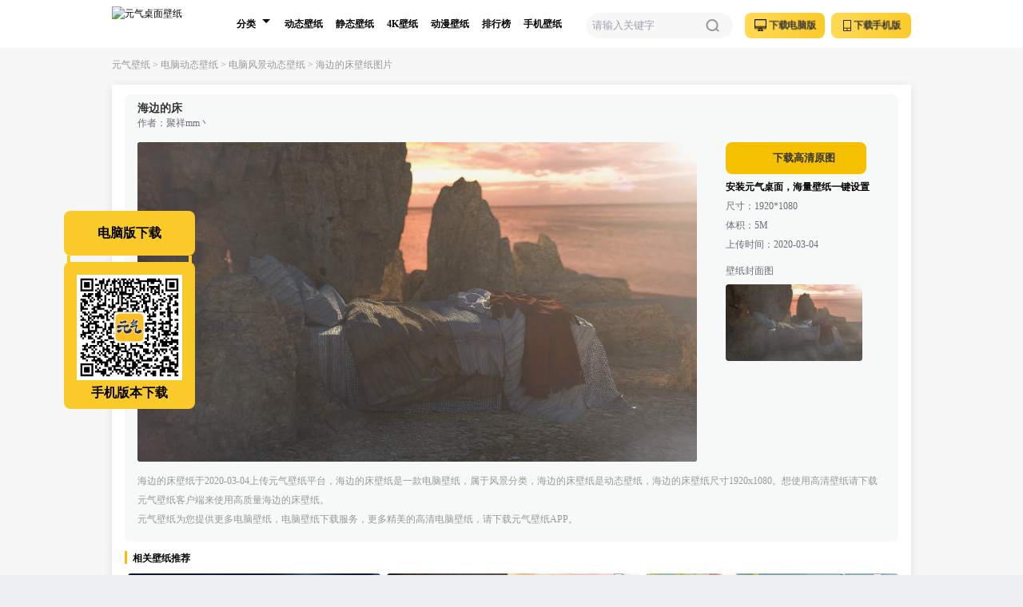

--- FILE ---
content_type: text/html; charset=utf-8
request_url: https://bizhi.cheetahfun.com/dn/pd460.html
body_size: 21062
content:
<!doctype html>
<html data-n-head-ssr data-ver="0.4.4" data-n-head="%7B%22data-ver%22:%7B%22ssr%22:%220.4.4%22%7D%7D">
  <head >
    <title>海边的床(风景动态壁纸) - 动态壁纸下载 - 元气壁纸</title><meta data-n-head="ssr" charset="utf-8"><meta data-n-head="ssr" name="applicable-device" content="pc"><meta data-n-head="ssr" name="mobile-agent" content="format=html5; url=https://mbizhi.cheetahfun.com/dn/pd460.html"><meta data-n-head="ssr" data-hid="description" name="description" content="元气壁纸提供(海边的床)风景动态壁纸下载,元气壁纸还提供动漫壁纸,美女壁纸,风景壁纸,游戏壁纸,科幻壁纸,明星壁纸,汽车壁纸等高清手机壁纸和电脑壁纸下载.选好看的风景动态壁纸就上元气壁纸."><meta data-n-head="ssr" data-hid="keywords" name="keywords" content="风景动态壁纸,动态壁纸图片,动态壁纸下载,元气壁纸"><base href="/"><link data-n-head="ssr" rel="icon" type="image/x-icon" href="/favicon.ico"><link data-n-head="ssr" rel="alternate" media="only screen and (max-width:640px)" href="https://mbizhi.cheetahfun.com/dn/pd460.html"><script data-n-head="ssr">
                var _hmt = _hmt || [];
                (function() {
                  var hm = document.createElement("script");
                  hm.src = "https://hm.baidu.com/hm.js?de0b3793ab042c4233d9695522c5e2e6";
                  var s = document.getElementsByTagName("script")[0];
                  s.parentNode.insertBefore(hm, s);
                })()</script><script data-n-head="ssr">
              (function () {
                var sozz = document.createElement("script");
                sozz.src = "https://s.ssl.qhres2.com/ssl/ab77b6ea7f3fbf79.js";
                sozz.id = "sozz";
                var scriptTag = document.getElementsByTagName("script")[0];
                scriptTag.parentNode.insertBefore(sozz, scriptTag);
              })()</script><link rel="preload" href="/_nuxt/js/runtime.00207e4.js" as="script"><link rel="preload" href="/_nuxt/js/commons/app.46179dd.js" as="script"><link rel="preload" href="/_nuxt/js/vendors/app.0a9eeb2.js" as="script"><link rel="preload" href="/_nuxt/js/app.f182bbe.js" as="script"><link rel="preload" href="/_nuxt/js/60.fb4121e.js" as="script"><style data-vue-ssr-id="40a32dde:0 7767e70b:0 56716994:0 b8bdafe0:0 28cbbf91:0 0fa03fe4:0 14591419:0 221f3c7b:0">.icon-window{background:url([data-uri]);background-size:contain;background-repeat:no-repeat}.icon-left{background:#fff url(/_nuxt/img/left.9d0542c.png) 50% no-repeat;background-size:80% 80%;border-radius:50%}.icon-right{background:#fff url(/_nuxt/img/right.f984beb.png) 50% no-repeat;background-size:80% 80%;border-radius:50%;color:#000}.icon-pc{background:url([data-uri]) no-repeat 50%;background-size:100% 100%}.icon-mobile{background:url([data-uri]) no-repeat 50%;background-size:100% 100%}.icon-black-download{background:url([data-uri]) no-repeat 50%;background-size:100% 100%}.icon-white-download{background:url([data-uri]) no-repeat 50%;background-size:100% 100%}.icon-close{background:url([data-uri]) no-repeat 50%;background-size:100% 100%}.icon-tip{background:url([data-uri]) no-repeat 50%;background-size:100% 100%}.icon-download-text{background:url(/_nuxt/img/download-text.fa0b494.png) no-repeat 50%;background-size:100% 100%}.icon-detail-download{background:url(/_nuxt/img/download-radius.9f274ce.png) no-repeat 50%;background-size:100% 100%}
*,:after,:before{box-sizing:border-box;border:0 solid}html{line-height:1.5;-webkit-text-size-adjust:100%;-moz-tab-size:4;-o-tab-size:4;tab-size:4;font-family:ui-sans-serif,system-ui,-apple-system,Segoe UI,Roboto,Ubuntu,Cantarell,Noto Sans,sans-serif,BlinkMacSystemFont,"Segoe UI","Helvetica Neue",Arial,"Noto Sans","Apple Color Emoji","Segoe UI Emoji","Segoe UI Symbol","Noto Color Emoji"}body{margin:0;line-height:inherit}hr{height:0;color:inherit;border-top-width:1px}abbr:where([title]){-webkit-text-decoration:underline dotted;text-decoration:underline dotted}h1,h2,h3,h4,h5,h6{font-size:inherit;font-weight:inherit}a{color:inherit;text-decoration:inherit}b,strong{font-weight:bolder}code,kbd,pre,samp{font-family:ui-monospace,SFMono-Regular,Menlo,Monaco,Consolas,"Liberation Mono","Courier New",monospace;font-size:1em}small{font-size:80%}sub,sup{font-size:75%;line-height:0;position:relative;vertical-align:baseline}sub{bottom:-.25em}sup{top:-.5em}table{text-indent:0;border-color:inherit;border-collapse:collapse}button,input,optgroup,select,textarea{font-family:inherit;font-size:100%;font-weight:inherit;line-height:inherit;color:inherit;margin:0;padding:0}button,select{text-transform:none}[type=button],[type=reset],[type=submit],button{-webkit-appearance:button;background-color:transparent;background-image:none}:-moz-focusring{outline:auto}:-moz-ui-invalid{box-shadow:none}progress{vertical-align:baseline}::-webkit-inner-spin-button,::-webkit-outer-spin-button{height:auto}[type=search]{-webkit-appearance:textfield;outline-offset:-2px}::-webkit-search-decoration{-webkit-appearance:none}::-webkit-file-upload-button{-webkit-appearance:button;font:inherit}summary{display:list-item}blockquote,dd,dl,figure,h1,h2,h3,h4,h5,h6,hr,p,pre{margin:0}fieldset{margin:0}fieldset,legend{padding:0}menu,ol,ul{list-style:none;margin:0;padding:0}textarea{resize:vertical}input::-moz-placeholder,textarea::-moz-placeholder{opacity:1;color:#9ca3af}input::placeholder,textarea::placeholder{opacity:1;color:#9ca3af}[role=button],button{cursor:pointer}:disabled{cursor:default}audio,canvas,embed,iframe,img,object,svg,video{display:block;vertical-align:middle}img,video{max-width:100%;height:auto}
*,::before,::after{--un-rotate:0;--un-rotate-x:0;--un-rotate-y:0;--un-rotate-z:0;--un-scale-x:1;--un-scale-y:1;--un-scale-z:1;--un-skew-x:0;--un-skew-y:0;--un-translate-x:0;--un-translate-y:0;--un-translate-z:0;--un-pan-x: ;--un-pan-y: ;--un-pinch-zoom: ;--un-scroll-snap-strictness:proximity;--un-ordinal: ;--un-slashed-zero: ;--un-numeric-figure: ;--un-numeric-spacing: ;--un-numeric-fraction: ;--un-border-spacing-x:0;--un-border-spacing-y:0;--un-ring-offset-shadow:0 0 rgba(0,0,0,0);--un-ring-shadow:0 0 rgba(0,0,0,0);--un-shadow-inset: ;--un-shadow:0 0 rgba(0,0,0,0);--un-ring-inset: ;--un-ring-offset-width:0px;--un-ring-offset-color:#fff;--un-ring-width:0px;--un-ring-color:rgba(147,197,253,0.5);--un-blur: ;--un-brightness: ;--un-contrast: ;--un-drop-shadow: ;--un-grayscale: ;--un-hue-rotate: ;--un-invert: ;--un-saturate: ;--un-sepia: ;--un-backdrop-blur: ;--un-backdrop-brightness: ;--un-backdrop-contrast: ;--un-backdrop-grayscale: ;--un-backdrop-hue-rotate: ;--un-backdrop-invert: ;--un-backdrop-opacity: ;--un-backdrop-saturate: ;--un-backdrop-sepia: ;}::backdrop{--un-rotate:0;--un-rotate-x:0;--un-rotate-y:0;--un-rotate-z:0;--un-scale-x:1;--un-scale-y:1;--un-scale-z:1;--un-skew-x:0;--un-skew-y:0;--un-translate-x:0;--un-translate-y:0;--un-translate-z:0;--un-pan-x: ;--un-pan-y: ;--un-pinch-zoom: ;--un-scroll-snap-strictness:proximity;--un-ordinal: ;--un-slashed-zero: ;--un-numeric-figure: ;--un-numeric-spacing: ;--un-numeric-fraction: ;--un-border-spacing-x:0;--un-border-spacing-y:0;--un-ring-offset-shadow:0 0 rgba(0,0,0,0);--un-ring-shadow:0 0 rgba(0,0,0,0);--un-shadow-inset: ;--un-shadow:0 0 rgba(0,0,0,0);--un-ring-inset: ;--un-ring-offset-width:0px;--un-ring-offset-color:#fff;--un-ring-width:0px;--un-ring-color:rgba(147,197,253,0.5);--un-blur: ;--un-brightness: ;--un-contrast: ;--un-drop-shadow: ;--un-grayscale: ;--un-hue-rotate: ;--un-invert: ;--un-saturate: ;--un-sepia: ;--un-backdrop-blur: ;--un-backdrop-brightness: ;--un-backdrop-contrast: ;--un-backdrop-grayscale: ;--un-backdrop-hue-rotate: ;--un-backdrop-invert: ;--un-backdrop-opacity: ;--un-backdrop-saturate: ;--un-backdrop-sepia: ;}.btn{display:inline-block;text-align:center;font-weight:600;border-radius:8px;background:linear-gradient(90deg, #FFDA56 0%, #FACA2A 100%);font-size:13px;color:#333333;}.btn:disabled{cursor:default;--un-bg-opacity:1;background-color:rgba(75,85,99,var(--un-bg-opacity));opacity:0.5;}.tab-text{border-radius:8px;font-size:12px;line-height:16px;}.pointer-events-auto{pointer-events:auto;}.pointer-events-none{pointer-events:none;}.visible{visibility:visible;}.absolute,[absolute=""]{position:absolute;}.fixed{position:fixed;}.relative{position:relative;}.static{position:static;}.-bottom-12{bottom:-48px;}.-bottom-18{bottom:-72px;}.-left-3{left:-12px;}.-top-4\.5{top:-18px;}.bottom-100{bottom:400px;}.bottom-2{bottom:8px;}.bottom-4{bottom:16px;}.bottom-6{bottom:24px;}.left-0{left:0px;}.left-1{left:4px;}.left-10{left:40px;}.left-2{left:8px;}.left-20{left:80px;}.left-5{left:20px;}.left-50\%,[left~="\35 0\%"]{left:50%;}.left-6{left:24px;}.left-8{left:32px;}.right-0{right:0px;}.right-1{right:4px;}.right-10{right:40px;}.right-2{right:8px;}.right-3\.75{right:15px;}.top-0{top:0px;}.top-0\.5{top:2px;}.top-1{top:4px;}.top-1\.5{top:6px;}.top-16{top:64px;}.top-2{top:8px;}.top-2\.425{top:9.7px;}.top-3\.5{top:14px;}.top-48\.5{top:194px;}.top-50\%{top:50%;}.top-6{top:24px;}[bottom~="\32 \.75"]{bottom:11px;}.z-1{z-index:1;}.z-10,[z-10=""]{z-index:10;}.z-100{z-index:100;}.z-11{z-index:11;}.z-14{z-index:14;}.z-3{z-index:3;}.z-4{z-index:4;}.z-40{z-index:40;}.z-5{z-index:5;}.z-6{z-index:6;}.z-9{z-index:9;}.float-left{float:left;}.float-right{float:right;}.clear-both{clear:both;}.m-auto{margin:auto;}.mx-0\.5{margin-left:2px;margin-right:2px;}.mx-0\.8{margin-left:3.2px;margin-right:3.2px;}.mx-1{margin-left:4px;margin-right:4px;}.mx-2{margin-left:8px;margin-right:8px;}.mx-3\.75{margin-left:15px;margin-right:15px;}.mx-4{margin-left:16px;margin-right:16px;}.mx-auto,[mx-auto=""]{margin-left:auto;margin-right:auto;}.my-1{margin-top:4px;margin-bottom:4px;}.my-3{margin-top:12px;margin-bottom:12px;}.my-6\.25{margin-top:25px;margin-bottom:25px;}.my-auto{margin-top:auto;margin-bottom:auto;}.-ml-10{margin-left:-40px;}.-ml-18{margin-left:-72px;}.-ml-25{margin-left:-100px;}.-ml-50{margin-left:-200px;}.-mt-2\.5{margin-top:-10px;}.-mt-36{margin-top:-144px;}.mb-0\.5{margin-bottom:2px;}.mb-1{margin-bottom:4px;}.mb-1\.25{margin-bottom:5px;}.mb-1\.75{margin-bottom:7px;}.mb-10{margin-bottom:40px;}.mb-2{margin-bottom:8px;}.mb-2\.5{margin-bottom:10px;}.mb-3,[mb-3=""]{margin-bottom:12px;}.mb-4{margin-bottom:16px;}.mb-5{margin-bottom:20px;}.mb-6{margin-bottom:24px;}.ml-1{margin-left:4px;}.ml-10{margin-left:40px;}.ml-12{margin-left:48px;}.ml-20{margin-left:80px;}.ml-3\.5{margin-left:14px;}.ml-8{margin-left:32px;}.ml-95{margin-left:380px;}.mr-1{margin-right:4px;}.mr-1\.2{margin-right:4.8px;}.mr-1\.75{margin-right:7px;}.mr-2{margin-right:8px;}.mr-3{margin-right:12px;}.mr-4{margin-right:16px;}.mr-5{margin-right:20px;}.mr-8{margin-right:32px;}.mt-1{margin-top:4px;}.mt-12{margin-top:48px;}.mt-15{margin-top:60px;}.mt-18{margin-top:72px;}.mt-2{margin-top:8px;}.mt-3,[mt-3=""]{margin-top:12px;}.mt-3\.75{margin-top:15px;}.mt-4,[mt-4=""]{margin-top:16px;}.mt-4\.25{margin-top:17px;}.mt-5{margin-top:20px;}.mt-6{margin-top:24px;}.mt-80{margin-top:320px;}.box-border,[box-border=""]{box-sizing:border-box;}.box-content{box-sizing:content-box;}.block{display:block;}.inline-block,[inline-block=""]{display:inline-block;}.hidden{display:none;}.h-0{height:0px;}.h-10{height:40px;}.h-104\.5{height:418px;}.h-108{height:432px;}.h-11{height:44px;}.h-110\.5{height:442px;}.h-12{height:48px;}.h-13{height:52px;}.h-14{height:56px;}.h-15{height:60px;}.h-24{height:96px;}.h-28\.75{height:115px;}.h-3{height:12px;}.h-3\.75{height:15px;}.h-30{height:120px;}.h-32{height:128px;}.h-33{height:132px;}.h-34{height:136px;}.h-4{height:16px;}.h-40{height:160px;}.h-46{height:184px;}.h-48{height:192px;}.h-48\.5{height:194px;}.h-5,.h5{height:20px;}.h-6,[h-6=""]{height:24px;}.h-62{height:248px;}.h-7{height:28px;}.h-7\.5{height:30px;}.h-70{height:280px;}.h-8{height:32px;}.h-8\.75{height:35px;}.h-9{height:36px;}.h-95{height:380px;}.h-full{height:100%;}.h-screen{height:100vh;}.min-w-250{min-width:1000px;}.w-0{width:0px;}.w-0\.75{width:3px;}.w-1{width:4px;}.w-10{width:40px;}.w-11{width:44px;}.w-14\.5{width:58px;}.w-16{width:64px;}.w-17{width:68px;}.w-192{width:768px;}.w-2\.75{width:11px;}.w-20{width:80px;}.w-21\.25{width:85px;}.w-24\.5{width:98px;}.w-242{width:968px;}.w-244{width:976px;}.w-246{width:984px;}.w-25{width:100px;}.w-250{width:1000px;}.w-26{width:104px;}.w-28{width:112px;}.w-280{width:1120px;}.w-3{width:12px;}.w-30{width:120px;}.w-34{width:136px;}.w-36,[w-36=""]{width:144px;}.w-4{width:16px;}.w-40{width:160px;}.w-40\.75{width:163px;}.w-41{width:164px;}.w-42\.75{width:171px;}.w-44{width:176px;}.w-46{width:184px;}.w-5{width:20px;}.w-50{width:200px;}.w-50\%{width:50%;}.w-51\.25{width:205px;}.w-57{width:228px;}.w-58{width:232px;}.w-58\.75{width:235px;}.w-6{width:24px;}.w-73{width:292px;}.w-79{width:316px;}.w-8{width:32px;}.w-80{width:320px;}.w-86\.25{width:345px;}.w-full,[w-full=""]{width:100%;}.w-screen{width:100vw;}[w~="\33 9\.5"]{width:158px;}.flex{display:flex;}.flex-shrink-0{flex-shrink:0;}.flex-wrap{flex-wrap:wrap;}.flex-nowrap,[flex-nowrap=""]{flex-wrap:nowrap;}[translate-x~="-\35 0\%"]{--un-translate-x:-50%;transform:translateX(var(--un-translate-x)) translateY(var(--un-translate-y)) translateZ(var(--un-translate-z)) rotate(var(--un-rotate)) rotateX(var(--un-rotate-x)) rotateY(var(--un-rotate-y)) rotateZ(var(--un-rotate-z)) skewX(var(--un-skew-x)) skewY(var(--un-skew-y)) scaleX(var(--un-scale-x)) scaleY(var(--un-scale-y)) scaleZ(var(--un-scale-z));}.scale-90{--un-scale-x:0.9;--un-scale-y:0.9;transform:translateX(var(--un-translate-x)) translateY(var(--un-translate-y)) translateZ(var(--un-translate-z)) rotate(var(--un-rotate)) rotateX(var(--un-rotate-x)) rotateY(var(--un-rotate-y)) rotateZ(var(--un-rotate-z)) skewX(var(--un-skew-x)) skewY(var(--un-skew-y)) scaleX(var(--un-scale-x)) scaleY(var(--un-scale-y)) scaleZ(var(--un-scale-z));}.preserve-3d{transform-style:preserve-3d;}.transform{transform:translateX(var(--un-translate-x)) translateY(var(--un-translate-y)) translateZ(var(--un-translate-z)) rotate(var(--un-rotate)) rotateX(var(--un-rotate-x)) rotateY(var(--un-rotate-y)) rotateZ(var(--un-rotate-z)) skewX(var(--un-skew-x)) skewY(var(--un-skew-y)) scaleX(var(--un-scale-x)) scaleY(var(--un-scale-y)) scaleZ(var(--un-scale-z));}.cursor-pointer{cursor:pointer;}.items-center{align-items:center;}.justify-center{justify-content:center;}.justify-between{justify-content:space-between;}.overflow-hidden{overflow:hidden;}.overflow-x-auto{overflow-x:auto;}[truncate=""]{overflow:hidden;text-overflow:ellipsis;white-space:nowrap;}.border,.border-1{border-width:1px;border-style:solid;}.border-0{border-width:0px;border-style:solid;}.border-2{border-width:2px;border-style:solid;}.border-b-1{border-bottom-width:1px;border-bottom-style:solid;}.border-l-0{border-left-width:0px;border-left-style:solid;}.border-l-1{border-left-width:1px;border-left-style:solid;}.border-t-1{border-top-width:1px;border-top-style:solid;}.border-t-8{border-top-width:8px;border-top-style:solid;}.border-\[\#eff0f1\]{--un-border-opacity:1;border-color:rgba(239,240,241,var(--un-border-opacity));}.border-\[\#fcfcfc\]{--un-border-opacity:1;border-color:rgba(252,252,252,var(--un-border-opacity));}.border-black{--un-border-opacity:1;border-color:rgba(0,0,0,var(--un-border-opacity));}.border-gray{--un-border-opacity:1;border-color:rgba(156,163,175,var(--un-border-opacity));}.border-gray-5{--un-border-opacity:1;border-color:rgba(107,114,128,var(--un-border-opacity));}.border-white{--un-border-opacity:1;border-color:rgba(255,255,255,var(--un-border-opacity));}.rounded-2,.rounded-lg,.rounded-md{border-radius:8px;}.rounded-full{border-radius:9999px;}.border-solid{border-style:solid;}.bg-\[\#f2f2f2\]{--un-bg-opacity:1;background-color:rgba(242,242,242,var(--un-bg-opacity));}.bg-\[\#F4C000\]{--un-bg-opacity:1;background-color:rgba(244,192,0,var(--un-bg-opacity));}.bg-\[\#F7F7F7\]{--un-bg-opacity:1;background-color:rgba(247,247,247,var(--un-bg-opacity));}.bg-\[\#FACA2A\]{--un-bg-opacity:1;background-color:rgba(250,202,42,var(--un-bg-opacity));}.bg-\[\#fff\]{--un-bg-opacity:1;background-color:rgba(255,255,255,var(--un-bg-opacity));}.hover-bg-\[\#FFE894\]:hover{--un-bg-opacity:1;background-color:rgba(255,232,148,var(--un-bg-opacity));}.hover\:bg-\[\#f8f3f3\]:hover{--un-bg-opacity:1;background-color:rgba(248,243,243,var(--un-bg-opacity));}.object-contain{object-fit:contain;}.object-fill{object-fit:fill;}.p-2\.5{padding:10px;}.px-1{padding-left:4px;padding-right:4px;}.px-2{padding-left:8px;padding-right:8px;}.px-2\.5{padding-left:10px;padding-right:10px;}.px-3{padding-left:12px;padding-right:12px;}.px-4{padding-left:16px;padding-right:16px;}.px-4\.25{padding-left:17px;padding-right:17px;}.py-1\.75{padding-top:7px;padding-bottom:7px;}.py-2{padding-top:8px;padding-bottom:8px;}.pb-0{padding-bottom:0px;}.pb-2{padding-bottom:8px;}.pb-3{padding-bottom:12px;}.pb-4{padding-bottom:16px;}.pb-80{padding-bottom:320px;}.pl-3{padding-left:12px;}.pl-3\.5{padding-left:14px;}.pl-4,[pl-4=""]{padding-left:16px;}.pl-55{padding-left:220px;}.pr-5{padding-right:20px;}.pt-0{padding-top:0px;}.pt-12{padding-top:48px;}.pt-2{padding-top:8px;}.pt-25{padding-top:100px;}.pt-3{padding-top:12px;}.pt-4{padding-top:16px;}.pt-6{padding-top:24px;}[pb-10=""]{padding-bottom:40px;}.text-center{text-align:center;}.text-left{text-align:left;}.align-middle,.vertical-middle{vertical-align:middle;}.text-1{font-size:4px;}.font-normal-3,.text-3,[font-normal-3=""]{font-size:12px;}.text-4{font-size:16px;}.text-base{font-size:16px;line-height:24px;}.text-sm,[text-sm=""]{font-size:14px;line-height:20px;}.text-xs{font-size:12px;line-height:16px;}.font-medium{font-weight:500;}.font-semibold,[font-semibold=""]{font-weight:600;}.leading-7\.5{line-height:30px;}.c-\[\#999999\]{--un-text-opacity:1;color:rgba(153,153,153,var(--un-text-opacity));}.color-\[\#000\]{--un-text-opacity:1;color:rgba(0,0,0,var(--un-text-opacity));}.color-\[\#333333\]{--un-text-opacity:1;color:rgba(51,51,51,var(--un-text-opacity));}.color-\[\#777\]{--un-text-opacity:1;color:rgba(119,119,119,var(--un-text-opacity));}.color-\[\#f4c000\],.hover\:color-\[\#f4c000\]:hover{--un-text-opacity:1;color:rgba(244,192,0,var(--un-text-opacity));}.text-gray{--un-text-opacity:1;color:rgba(156,163,175,var(--un-text-opacity));}.hover\:underline:hover{text-decoration-line:underline;}.focus\:outline-none:focus{outline:2px solid transparent;outline-offset:2px;}.duration-300{transition-duration:300ms;}.ease{transition-timing-function:cubic-bezier(0.4, 0, 0.2, 1);}.p-1{padding:4px;}.p-2{padding:8px;}.p-3{padding:12px;}.p-4{padding:16px;}.rounded-sm,[rounded-sm=""]{border-radius:4px;}.rounded{border-radius:6px;}.bg-yellow{background:#FACA2A;}.hover\:bg-yellow-50:hover{background:#ffc856;}.bg-yellow-100,.hover\:bg-yellow-100:hover{background:#f4c000;}.bg-white{background:#FFFFFF;}.bg-pink{background:#ff5598;}.bg-gray-50{background:#F7F7F7;}.bg-gray-150{background:#f7f8f8;}.bg-gray-200,.hover\:bg-gray-200:hover{background:#ebebeb;}.bg-gray-250{background:rgba(0,0,0,.53);}.bg-gray-300{background:#f6f6f6;}.bg-black{background:#000;}.bg-black-50,.bg-image,[bg-black-50=""]{background:rgba(0,0,0,0.5);}.font-normal-2,[font-normal-2=""]{font-size:8px;}.font-normal-5{font-size:20px;}.font-normal{font-size:13px;}.font-pingfang{font-family:Microsoft YaHei;}.text-pink-50{color:#f74481;}.text-gray-50{color:#999999;}.text-gray-100{color:#555555;}.text-gray-150{color:#333333;}.text-gray-200{color:#6e6c7c;}.text-yellow{color:#FACA2A;}.text-black{color:#000;}.hover\:text-white:hover,.text-white,[text-white=""]{color:#fff;}.border-gray-100{border-color:#EDEDED;}.border-yellow-50{border-color:#F4C000;}.leading-10{line-height:40px;}.leading-11{line-height:44px;}.leading-12{line-height:48px;}.leading-14{line-height:56px;}.leading-15{line-height:60px;}.leading-34{line-height:136px;}.leading-6{line-height:24px;}.leading-7{line-height:28px;}.leading-8{line-height:32px;}.leading-9{line-height:36px;}.shadow-lg{box-shadow:0 2px 12px 0 rgb(0 0 0 / 10%);}
.nuxt-progress{position:fixed;top:0;left:0;right:0;height:2px;width:0;opacity:1;transition:width .1s,opacity .4s;background-color:#000;z-index:999999}.nuxt-progress.nuxt-progress-notransition{transition:none}.nuxt-progress-failed{background-color:red}
html{background-color:#eff0f1;font-family:"Microsoft YaHei";font-size:12px}button,img,input{border:0}li,ul{list-style:none}
#classify .expand{transform-origin:center center;transform:rotate(-180deg);transition:.2s}#classify .expand,#classify .put-away{border:5px solid transparent;border-top-color:#000}#classify .arrow-hover{border-top:5px solid #000}
.play-btn{background:url(/_nuxt/img/play.c128d66.png);background-size:100% 100%;width:3.667rem;height:3.667rem;top:50%;left:50%;margin-top:-1.83rem;margin-left:-1.83rem;position:absolute}
.avator{width:166px;height:193px;background:url(/_nuxt/img/avator.05a90b4.png) no-repeat 50%;background-size:100% 100%}</style>
  </head>
  <body >
    <div data-server-rendered="true" id="__nuxt"><!----><div id="__layout"><div class="bg-gray-50 font-yahei min-w-250 overflow-x-auto"><div type="dynamic" classify="NaN" id="460"><div class="mb-3 pb-3 h-15 bg-[#fff]"><div class="w-250 mx-auto h-15 bg-[#fff]"><a href="https://bizhi.cheetahfun.com/" title="元气桌面壁纸" alt="元气桌面壁纸" target="_blank" class="inline-block mt-2 float-left"><img src="/_nuxt/img/logo.e11da26.png" loading="eager" title="元气桌面壁纸" alt="元气桌面壁纸" class="w-28 h-11"></a> <ul class="overflow-hidden h-15 text-3 bg-white float-left ml-8"></ul> <li class="float-left"><div class="font-normal-3 relative h-full"><div id="classify" class="relative h-full"><button class="hover:bg-yellow-100 hover:text-white overflow-hidden relative text-left border-0 w-16"><div class="pl-3 leading-15 h-15 font-semibold float-left">
              分类
            </div> <div class="float-left w-5 h-15 ml-1 inline-block relative"><div class="w-0 h-0 absolute left-1 top-6 inline-block put-away"></div></div></button> <ul class="absolute z-4 w-28 box-border top-16 bg-white -left-3 rounded-sm pb-2" style="border:1px solid #ebeef5;box-shadow:0 0.1rem 0.6rem 0 rgb(0 0 0 / 10%);display:none;"><li class="float-left font-normal-3 box-border w-50% hover:bg-gray-200"><a target="_blank" data-classify-id="109" data-keyword="" href="https://bizhi.cheetahfun.com/dtag_109_a14fdede25965c8c0bd3ceb11f364baf/" title="4k" data-behaviour="BAV_LINK" data-detail="4k" class="page-behaviour inline-block w-full h-6 leading-6 text-center tab-text text-black">4k</a></li><li class="float-left font-normal-3 box-border w-50% hover:bg-gray-200"><a target="_blank" data-classify-id="2" data-keyword="" href="https://bizhi.cheetahfun.com/dn/c1d/" title="风景" data-behaviour="BAV_LINK" data-detail="风景" class="page-behaviour inline-block w-full h-6 leading-6 text-center tab-text text-black">风景</a></li><li class="float-left font-normal-3 box-border w-50% hover:bg-gray-200"><a target="_blank" data-classify-id="1" data-keyword="" href="https://bizhi.cheetahfun.com/dn/c2d/" title="动漫" data-behaviour="BAV_LINK" data-detail="动漫" class="page-behaviour inline-block w-full h-6 leading-6 text-center tab-text text-black">动漫</a></li><li class="float-left font-normal-3 box-border w-50% hover:bg-gray-200"><a target="_blank" data-classify-id="3" data-keyword="" href="https://bizhi.cheetahfun.com/dn/c3d/" title="美女" data-behaviour="BAV_LINK" data-detail="美女" class="page-behaviour inline-block w-full h-6 leading-6 text-center tab-text text-black">美女</a></li><li class="float-left font-normal-3 box-border w-50% hover:bg-gray-200"><a target="_blank" data-classify-id="6" data-keyword="" href="https://bizhi.cheetahfun.com/dn/c6d/" title="动物" data-behaviour="BAV_LINK" data-detail="动物" class="page-behaviour inline-block w-full h-6 leading-6 text-center tab-text text-black">动物</a></li><li class="float-left font-normal-3 box-border w-50% hover:bg-gray-200"><a target="_blank" data-classify-id="8" data-keyword="" href="https://bizhi.cheetahfun.com/dn/c4d/" title="游戏" data-behaviour="BAV_LINK" data-detail="游戏" class="page-behaviour inline-block w-full h-6 leading-6 text-center tab-text text-black">游戏</a></li><li class="float-left font-normal-3 box-border w-50% hover:bg-gray-200"><a target="_blank" data-classify-id="17" data-keyword="" href="https://bizhi.cheetahfun.com/dn/c10d/" title="小清新" data-behaviour="BAV_LINK" data-detail="小清新" class="page-behaviour inline-block w-full h-6 leading-6 text-center tab-text text-black">小清新</a></li><li class="float-left font-normal-3 box-border w-50% hover:bg-gray-200"><a target="_blank" data-classify-id="9" data-keyword="" href="https://bizhi.cheetahfun.com/dn/c11d/" title="其他" data-behaviour="BAV_LINK" data-detail="其他" class="page-behaviour inline-block w-full h-6 leading-6 text-center tab-text text-black">其他</a></li></ul></div></div></li> <li class="h-15 leading-10 float-left inline-block px-2 relative align-middle hover:bg-yellow-100 hover:text-white"><a data-keyword="" target="_blank" href="https://bizhi.cheetahfun.com/dn/d/" title="动态壁纸" data-behaviour="BAV_LINK" data-detail="动态壁纸" class="page-behaviour inline-block h-15 leading-15 tab-text font-semibold text-balck">动态壁纸</a></li><li class="h-15 leading-10 float-left inline-block px-2 relative align-middle hover:bg-yellow-100 hover:text-white"><a data-keyword="" target="_blank" href="https://bizhi.cheetahfun.com/dn/j/" title="静态壁纸" data-behaviour="BAV_LINK" data-detail="静态壁纸" class="page-behaviour inline-block h-15 leading-15 tab-text font-semibold text-balck">静态壁纸</a></li><li class="h-15 leading-10 float-left inline-block px-2 relative align-middle hover:bg-yellow-100 hover:text-white"><a data-keyword="" target="_blank" href="https://bizhi.cheetahfun.com/dtag_109_a14fdede25965c8c0bd3ceb11f364baf/" title="4K壁纸" data-behaviour="BAV_LINK" data-detail="4K壁纸" class="page-behaviour inline-block h-15 leading-15 tab-text font-semibold text-balck">4K壁纸</a></li><li class="h-15 leading-10 float-left inline-block px-2 relative align-middle hover:bg-yellow-100 hover:text-white"><a data-keyword="" target="_blank" href="https://bizhi.cheetahfun.com/dn/c2d/" title="动漫壁纸" data-behaviour="BAV_LINK" data-detail="动漫壁纸" class="page-behaviour inline-block h-15 leading-15 tab-text font-semibold text-balck">动漫壁纸</a></li><li class="h-15 leading-10 float-left inline-block px-2 relative align-middle hover:bg-yellow-100 hover:text-white"><a data-keyword="" target="_blank" href="https://bizhi.cheetahfun.com/ranking" title="排行榜" data-behaviour="BAV_LINK" data-detail="排行榜" class="page-behaviour inline-block h-15 leading-15 tab-text font-semibold text-balck">排行榜</a></li><li class="h-15 leading-10 float-left inline-block px-2 relative align-middle hover:bg-yellow-100 hover:text-white"><a data-keyword="" target="_blank" href="https://bizhi.cheetahfun.com/sj/d/" title="手机壁纸" data-behaviour="BAV_LINK" data-detail="手机壁纸" class="page-behaviour inline-block h-15 leading-15 tab-text font-semibold text-balck">手机壁纸</a></li> <div class="float-right"><button title="元气壁纸客户端手机版下载" data-behaviour="CLIENT_DOWNLOAD" data-detail="元气壁纸客户端手机版下载" data-name="元气壁纸客户端手机版下载" class="page-behaviour float-right mt-4 h-8 leading-8 w-25 btn font-semibold text-balck text-center hover:bg-yellow-50 bg-[#FACA2A]"><span class="icon-mobile inline-block relative top-1 left-1 h-3.75 w-2.75"></span> <span class="inline-block scale-90">下载手机版</span></button> <!----></div> <a href="https://softdl.www.duba.net/softmgr/package/infoflow/package/元气桌面壁纸_p0_c2001_k0.exe" title="电脑端下载" data-behaviour="CLIENT_DOWNLOAD" data-detail="电脑端下载" data-name="电脑端下载" class="page-behaviour float-right mt-4 mr-2 h-8 leading-8 w-25 btn font-semibold text-balck text-center hover:bg-yellow-50 bg-[#FACA2A]"><span class="icon-pc relative top-1 left-1 inline-block w-4 h-4"></span> <span class="inline-block scale-90">下载电脑版</span></a> <div class="w-46 h-8 relative mx-3.75 float-right mt-4"><input type="text" placeholder="请输入关键字" value="" class="nav-item-input w-full h-8 p-2 box-border rounded-full bg-gray-50 font-normal focus:outline-none"> <a href="" target="_blank" class="inline-block w-5 h-5 absolute top-1.5 right-3.75"><img src="[data-uri]" loading="lazy" data-behaviour="SEARCH" data-detail="壁纸搜索" class="page-behaviour w-full h-full object-fill"></a></div></div></div> <div class="c-[#999999] w-250 mx-auto mb-4 text-3"><a href="https://bizhi.cheetahfun.com/" title="元气壁纸" data-detail="元气壁纸" data-behaviour="PAGE_LINK" class="page-behaviour"><span class="hover:color-[#f4c000] hover:underline">元气壁纸</span></a> <a href="https://bizhi.cheetahfun.com/dn/d/" title="动态壁纸" data-detail="动态壁纸" data-behaviour="PAGE_LINK" class="page-behaviour">
      &gt;
      <span class="hover:color-[#f4c000] hover:underline">电脑动态壁纸</span></a> <a href="https://bizhi.cheetahfun.com/dn/c1d/" title="电脑风景动态壁纸" data-detail="电脑风景动态壁纸" data-behaviour="PAGE_LINK" class="page-behaviour">
      &gt;
      <span class="hover:color-[#f4c000] hover:underline">电脑风景动态壁纸</span></a> <a href="https://bizhi.cheetahfun.com/" title="海边的床壁纸图片" data-detail="海边的床壁纸图片" data-behaviour="PAGE_LINK" class="page-behaviour pointer-events-none">
      &gt;
      <span class="hover:color-[#f4c000] hover:underline">海边的床壁纸图片</span></a></div> <main><div class="w-250 mx-auto pl-4 vertical-center font-yahei overflow-hidden bg-white shadow-lg"><div class="mt-3 mb-3 bg-gray-150 w-242 rounded-lg"><div class="box-border rounded-lg mx-4"><h1 class="pt-2 font-semibold text-gray-150 text-sm">
      海边的床
    </h1> <div class="font-normal-3 text-gray-200 mb-1 text-xs"><span>作者：</span>聚祥mm丶    
    </div> <div class="overflow-hidden mt-4"><div class="relative mb-3 float-left" style="width:700px;height:400px;"><video id="myVideo" poster="https://img-baofun.zhhainiao.com/fs/live/preview_img_raw/7361acdc27f7b2f531978a58cc1606e2.jpg" src="https://img-baofun.zhhainiao.com/fs/live/preview_video/94a6eb0510a8867f35ae37fa65903ae4_preview.mp4" x5-video-player-type="h5" autoplay="autoplay" muted="muted" loop="loop" playsinline preload class="video relative z-3 rounded-sm object-fill" style="width:700px;height:400px;"></video> <img src="https://img-baofun.zhhainiao.com/fs/live/preview_img_raw/7361acdc27f7b2f531978a58cc1606e2.jpg" alt="海边的床" title="海边的床" class="absolute rounded-sm top-0 left-0 z-1 inline-block" style="width:700px;height:400px;"></div> <div class="float-right w-50"><a title="下载高清原图" data-behaviour="WALLPAPER_DOWNLOAD" data-detail="元气壁纸客户端电脑版下载" data-name="下载高清原图" href="https://softdl.www.duba.net/softmgr/package/infoflow/package/元气桌面壁纸_p1_c2011_k13960.exe" class="page-behaviour btn w-44 h-10 mr-8 inline-block relative leading-10 bg-yellow-100 hover:bg-yellow-50"><i class="icon-detail-download relative top-0.5 left-0 inline-block w-4 h-4"></i>
          下载高清原图
        </a> <h2 class="mt-2 font-semibold text-xs">
          安装元气桌面，海量壁纸一键设置
        </h2> <div class="mt-2 text-xs text-gray-200"><span>尺寸：</span>1920*1080
        </div> <div class="mt-2 text-xs text-gray-200"><span>体积：</span>5M
        </div> <div class="mt-2 text-xs text-gray-200"><span>上传时间：</span><time>2020-03-04</time></div> <!----> <h2 class="text-gray-200 mb-2 mt-4">
          壁纸封面图
        </h2> <div><img src="https://img-baofun.zhhainiao.com/fs/live/preview_img_raw/7361acdc27f7b2f531978a58cc1606e2.jpg" alt="海边的床" title="海边的床" class="w-42.75 h-24 rounded-sm"></div></div></div> <article class="font-normal-3 leading-6 pb-4 text-gray-50">海边的床壁纸于2020-03-04上传元气壁纸平台，海边的床壁纸是一款电脑壁纸，属于风景分类，海边的床壁纸是动态壁纸，海边的床壁纸尺寸1920x1080。想使用高清壁纸请下载元气壁纸客户端来使用高质量海边的床壁纸。
      <br>
      元气壁纸为您提供更多电脑壁纸，电脑壁纸下载服务，更多精美的高清电脑壁纸，请下载元气壁纸APP。</article></div></div> <div class="my-1 h-6 w-full"><div class="overflow-hidden float-left align-middle"><div class="w-0.75 h-4 mr-1.75 bg-yellow-100 float-left align-middle"></div> <h2 class="font-semibold text-balck w-30">
      相关壁纸推荐
    </h2></div> <!----></div> <section><ul class="overflow-hidden font-normal w-244 block"><li class="float-left"> <div class="overflow-hidden relative rounded-sm w-79 mx-1 mb-3 h-40"><a target="_blank" href="https://bizhi.cheetahfun.com/dn/pd484126.html" title="海边沙滩上的床" data-detail="海边沙滩上的床" data-wallpaper-type="0" data-behaviour="PAGE_LINK" class="page-behaviour w-79 h-40 inline-block"><img src="https://img-baofun.zhhainiao.com/pcwallpaper_ugc/scene/5a5833938638a2dbf631fc867df8bacc.jpg" title="海边沙滩上的床" alt="海边沙滩上的床" class="w-full h-full object-fill"> <!----></a> <div class="w-79 h-40 absolute top-0 left-0 pointer-events-none cursor-pointer" style="opacity:0;background-image:linear-gradient(180deg,rgba(0,0,0,.2),transparent 40%,transparent 60%,rgba(0,0,0,.3));"><div class="mt-1 ml-1 font-semibold text-white text-xs">
            海边沙滩上的床
          </div> <div data-detail="海边沙滩上的床" data-wallpaper-type="0" data-behaviour="WALLPAPER_DOWNLOAD" class="page-behaviour pointer-events-auto cursor-pointer absolute bottom-2 right-2 w-26 h-9 leading-9 bg-yellow-100 hover:bg-yellow-50 text-center rounded-lg" style="box-shadow: 0 0.4rem 0.6rem 0 rgb(244 194 41 / 56%)"><i class="w-3 h-3 inline-block icon-black-download"></i>
            立即下载
          </div></div></div></li><li class="float-left"> <div class="overflow-hidden relative rounded-sm w-79 mx-1 mb-3 h-40"><img src="/_nuxt/img/dynamic.4397165.png" alt="动态壁纸" title="动态壁纸" class="z-1 absolute top-0 right-0 w-8 h-8"> <a target="_blank" href="https://bizhi.cheetahfun.com/dn/pd3724.html" title="海边的床" data-detail="海边的床" data-wallpaper-type="0" data-behaviour="PAGE_LINK" class="page-behaviour relative w-79 h-40 inline-block"><img src="https://img-baofun.zhhainiao.com/pcwallpaper_ugc/preview/d9d5a5ac000c1f25f37272ecac9aae5e_preview.webp" title="海边的床" alt="海边的床" class="absolute top-0 left-0 w-full h-full object-fill" style="opacity:0;"> <img src="https://img-baofun.zhhainiao.com/fs/live/preview_img_raw/3e8b3fe7880d2a5a1dfed2dd2d197fae.jpg" title="海边的床" alt="海边的床" class="w-full h-full object-fill absolute top-0 left-0" style="opacity:1;"> <!----></a> <div class="w-79 h-40 absolute top-0 left-0 pointer-events-none cursor-pointer" style="opacity:0;background-image:linear-gradient(180deg,rgba(0,0,0,.2),transparent 40%,transparent 60%,rgba(0,0,0,.3));"><div class="mt-1 ml-1 font-semibold text-white text-xs">
            海边的床
          </div> <div data-detail="海边的床" data-wallpaper-type="1" data-behaviour="WALLPAPER_DOWNLOAD" class="page-behaviour pointer-events-auto cursor-pointer absolute bottom-2 right-2 w-26 h-9 leading-9 bg-yellow-100 hover:bg-yellow-50 text-center rounded-lg" style="box-shadow: 0 0.4rem 0.6rem 0 rgb(244 194 41 / 56%)"><i class="w-3 h-3 inline-block icon-black-download"></i>
            立即下载
          </div></div></div></li><li class="float-left"> <div class="overflow-hidden relative rounded-sm w-79 mx-1 mb-3 h-40"><img src="/_nuxt/img/dynamic.4397165.png" alt="动态壁纸" title="动态壁纸" class="z-1 absolute top-0 right-0 w-8 h-8"> <a target="_blank" href="https://bizhi.cheetahfun.com/dn/pd657064.html" title="护眼窗外花草树木带鱼屏" data-detail="护眼窗外花草树木带鱼屏" data-wallpaper-type="0" data-behaviour="PAGE_LINK" class="page-behaviour relative w-79 h-40 inline-block"><img src="https://img-baofun.zhhainiao.com/pcwallpaper_ugc/preview/6f33abdbf650df11de20d8e2aad9b7ca_preview.webp" title="护眼窗外花草树木带鱼屏" alt="护眼窗外花草树木带鱼屏" class="absolute top-0 left-0 w-full h-full object-fill" style="opacity:0;"> <img src="https://img-baofun.zhhainiao.com/pcwallpaper_ugc/live/757fd7fca6fc1c53725b4c63049d0b4d.jpg" title="护眼窗外花草树木带鱼屏" alt="护眼窗外花草树木带鱼屏" class="w-full h-full object-fill absolute top-0 left-0" style="opacity:1;"> <!----></a> <div class="w-79 h-40 absolute top-0 left-0 pointer-events-none cursor-pointer" style="opacity:0;background-image:linear-gradient(180deg,rgba(0,0,0,.2),transparent 40%,transparent 60%,rgba(0,0,0,.3));"><div class="mt-1 ml-1 font-semibold text-white text-xs">
            护眼窗外花草树木带鱼屏
          </div> <div data-detail="护眼窗外花草树木带鱼屏" data-wallpaper-type="1" data-behaviour="WALLPAPER_DOWNLOAD" class="page-behaviour pointer-events-auto cursor-pointer absolute bottom-2 right-2 w-26 h-9 leading-9 bg-yellow-100 hover:bg-yellow-50 text-center rounded-lg" style="box-shadow: 0 0.4rem 0.6rem 0 rgb(244 194 41 / 56%)"><i class="w-3 h-3 inline-block icon-black-download"></i>
            立即下载
          </div></div></div></li><li class="float-left"> <div class="overflow-hidden relative rounded-sm w-79 mx-1 mb-3 h-40"><img src="/_nuxt/img/dynamic.4397165.png" alt="动态壁纸" title="动态壁纸" class="z-1 absolute top-0 right-0 w-8 h-8"> <a target="_blank" href="https://bizhi.cheetahfun.com/dn/pd657063.html" title="海滩花草景色带鱼屏" data-detail="海滩花草景色带鱼屏" data-wallpaper-type="0" data-behaviour="PAGE_LINK" class="page-behaviour relative w-79 h-40 inline-block"><img src="https://img-baofun.zhhainiao.com/pcwallpaper_ugc/preview/c855d272d8e5587db22a23a51a617787_preview.webp" title="海滩花草景色带鱼屏" alt="海滩花草景色带鱼屏" class="absolute top-0 left-0 w-full h-full object-fill" style="opacity:0;"> <img src="https://img-baofun.zhhainiao.com/pcwallpaper_ugc/live/98c85180e4babac1ba1c442abb5defe1.jpg" title="海滩花草景色带鱼屏" alt="海滩花草景色带鱼屏" class="w-full h-full object-fill absolute top-0 left-0" style="opacity:1;"> <!----></a> <div class="w-79 h-40 absolute top-0 left-0 pointer-events-none cursor-pointer" style="opacity:0;background-image:linear-gradient(180deg,rgba(0,0,0,.2),transparent 40%,transparent 60%,rgba(0,0,0,.3));"><div class="mt-1 ml-1 font-semibold text-white text-xs">
            海滩花草景色带鱼屏
          </div> <div data-detail="海滩花草景色带鱼屏" data-wallpaper-type="1" data-behaviour="WALLPAPER_DOWNLOAD" class="page-behaviour pointer-events-auto cursor-pointer absolute bottom-2 right-2 w-26 h-9 leading-9 bg-yellow-100 hover:bg-yellow-50 text-center rounded-lg" style="box-shadow: 0 0.4rem 0.6rem 0 rgb(244 194 41 / 56%)"><i class="w-3 h-3 inline-block icon-black-download"></i>
            立即下载
          </div></div></div></li><li class="float-left"> <div class="overflow-hidden relative rounded-sm w-79 mx-1 mb-3 h-40"><img src="/_nuxt/img/dynamic.4397165.png" alt="动态壁纸" title="动态壁纸" class="z-1 absolute top-0 right-0 w-8 h-8"> <a target="_blank" href="https://bizhi.cheetahfun.com/dn/pd657035.html" title="暖阳洒落房间" data-detail="暖阳洒落房间" data-wallpaper-type="0" data-behaviour="PAGE_LINK" class="page-behaviour relative w-79 h-40 inline-block"><img src="https://img-baofun.zhhainiao.com/pcwallpaper_ugc/preview/224101e802d7ca0508895f60526848f9_preview.webp" title="暖阳洒落房间" alt="暖阳洒落房间" class="absolute top-0 left-0 w-full h-full object-fill" style="opacity:0;"> <img src="https://img-baofun.zhhainiao.com/pcwallpaper_ugc/live/d257e2d33f9803cfabb80abc9a11c66a.jpg" title="暖阳洒落房间" alt="暖阳洒落房间" class="w-full h-full object-fill absolute top-0 left-0" style="opacity:1;"> <!----></a> <div class="w-79 h-40 absolute top-0 left-0 pointer-events-none cursor-pointer" style="opacity:0;background-image:linear-gradient(180deg,rgba(0,0,0,.2),transparent 40%,transparent 60%,rgba(0,0,0,.3));"><div class="mt-1 ml-1 font-semibold text-white text-xs">
            暖阳洒落房间
          </div> <div data-detail="暖阳洒落房间" data-wallpaper-type="1" data-behaviour="WALLPAPER_DOWNLOAD" class="page-behaviour pointer-events-auto cursor-pointer absolute bottom-2 right-2 w-26 h-9 leading-9 bg-yellow-100 hover:bg-yellow-50 text-center rounded-lg" style="box-shadow: 0 0.4rem 0.6rem 0 rgb(244 194 41 / 56%)"><i class="w-3 h-3 inline-block icon-black-download"></i>
            立即下载
          </div></div></div></li><li class="float-left"> <div class="overflow-hidden relative rounded-sm w-79 mx-1 mb-3 h-40"><img src="/_nuxt/img/dynamic.4397165.png" alt="动态壁纸" title="动态壁纸" class="z-1 absolute top-0 right-0 w-8 h-8"> <a target="_blank" href="https://bizhi.cheetahfun.com/dn/pd657033.html" title="福" data-detail="福" data-wallpaper-type="0" data-behaviour="PAGE_LINK" class="page-behaviour relative w-79 h-40 inline-block"><img src="https://img-baofun.zhhainiao.com/pcwallpaper_ugc/preview/a84f86077642ad77d9111c94b9ac2082_preview.webp" title="福" alt="福" class="absolute top-0 left-0 w-full h-full object-fill" style="opacity:0;"> <img src="https://img-baofun.zhhainiao.com/pcwallpaper_ugc/live/f87dda1d510c42825de25ca81ec26d17.jpg" title="福" alt="福" class="w-full h-full object-fill absolute top-0 left-0" style="opacity:1;"> <!----></a> <div class="w-79 h-40 absolute top-0 left-0 pointer-events-none cursor-pointer" style="opacity:0;background-image:linear-gradient(180deg,rgba(0,0,0,.2),transparent 40%,transparent 60%,rgba(0,0,0,.3));"><div class="mt-1 ml-1 font-semibold text-white text-xs">
            福
          </div> <div data-detail="福" data-wallpaper-type="1" data-behaviour="WALLPAPER_DOWNLOAD" class="page-behaviour pointer-events-auto cursor-pointer absolute bottom-2 right-2 w-26 h-9 leading-9 bg-yellow-100 hover:bg-yellow-50 text-center rounded-lg" style="box-shadow: 0 0.4rem 0.6rem 0 rgb(244 194 41 / 56%)"><i class="w-3 h-3 inline-block icon-black-download"></i>
            立即下载
          </div></div></div></li><li class="float-left"> <div class="overflow-hidden relative rounded-sm w-79 mx-1 mb-3 h-40"><img src="/_nuxt/img/dynamic.4397165.png" alt="动态壁纸" title="动态壁纸" class="z-1 absolute top-0 right-0 w-8 h-8"> <a target="_blank" href="https://bizhi.cheetahfun.com/dn/pd657029.html" title="欢迎来到2026" data-detail="欢迎来到2026" data-wallpaper-type="0" data-behaviour="PAGE_LINK" class="page-behaviour relative w-79 h-40 inline-block"><img src="https://img-baofun.zhhainiao.com/pcwallpaper_ugc/preview/0972e32fc779a1293270a513731caad8_preview.webp" title="欢迎来到2026" alt="欢迎来到2026" class="absolute top-0 left-0 w-full h-full object-fill" style="opacity:0;"> <img src="https://img-baofun.zhhainiao.com/pcwallpaper_ugc/live/49695b5a193073c85bf8122f453003ac.jpg" title="欢迎来到2026" alt="欢迎来到2026" class="w-full h-full object-fill absolute top-0 left-0" style="opacity:1;"> <!----></a> <div class="w-79 h-40 absolute top-0 left-0 pointer-events-none cursor-pointer" style="opacity:0;background-image:linear-gradient(180deg,rgba(0,0,0,.2),transparent 40%,transparent 60%,rgba(0,0,0,.3));"><div class="mt-1 ml-1 font-semibold text-white text-xs">
            欢迎来到2026
          </div> <div data-detail="欢迎来到2026" data-wallpaper-type="1" data-behaviour="WALLPAPER_DOWNLOAD" class="page-behaviour pointer-events-auto cursor-pointer absolute bottom-2 right-2 w-26 h-9 leading-9 bg-yellow-100 hover:bg-yellow-50 text-center rounded-lg" style="box-shadow: 0 0.4rem 0.6rem 0 rgb(244 194 41 / 56%)"><i class="w-3 h-3 inline-block icon-black-download"></i>
            立即下载
          </div></div></div></li><li class="float-left"> <div class="overflow-hidden relative rounded-sm w-79 mx-1 mb-3 h-40"><img src="/_nuxt/img/dynamic.4397165.png" alt="动态壁纸" title="动态壁纸" class="z-1 absolute top-0 right-0 w-8 h-8"> <a target="_blank" href="https://bizhi.cheetahfun.com/dn/pd657027.html" title="江南三月桃花开" data-detail="江南三月桃花开" data-wallpaper-type="0" data-behaviour="PAGE_LINK" class="page-behaviour relative w-79 h-40 inline-block"><img src="https://img-baofun.zhhainiao.com/pcwallpaper_ugc/preview/78086526b307c20cf96c3e5f4eb0ed9b_preview.webp" title="江南三月桃花开" alt="江南三月桃花开" class="absolute top-0 left-0 w-full h-full object-fill" style="opacity:0;"> <img src="https://img-baofun.zhhainiao.com/pcwallpaper_ugc/live/82314425010d3f923a570c8e19d2ba95.jpg" title="江南三月桃花开" alt="江南三月桃花开" class="w-full h-full object-fill absolute top-0 left-0" style="opacity:1;"> <!----></a> <div class="w-79 h-40 absolute top-0 left-0 pointer-events-none cursor-pointer" style="opacity:0;background-image:linear-gradient(180deg,rgba(0,0,0,.2),transparent 40%,transparent 60%,rgba(0,0,0,.3));"><div class="mt-1 ml-1 font-semibold text-white text-xs">
            江南三月桃花开
          </div> <div data-detail="江南三月桃花开" data-wallpaper-type="1" data-behaviour="WALLPAPER_DOWNLOAD" class="page-behaviour pointer-events-auto cursor-pointer absolute bottom-2 right-2 w-26 h-9 leading-9 bg-yellow-100 hover:bg-yellow-50 text-center rounded-lg" style="box-shadow: 0 0.4rem 0.6rem 0 rgb(244 194 41 / 56%)"><i class="w-3 h-3 inline-block icon-black-download"></i>
            立即下载
          </div></div></div></li><li class="float-left"> <div class="overflow-hidden relative rounded-sm w-79 mx-1 mb-3 h-40"><img src="/_nuxt/img/dynamic.4397165.png" alt="动态壁纸" title="动态壁纸" class="z-1 absolute top-0 right-0 w-8 h-8"> <a target="_blank" href="https://bizhi.cheetahfun.com/dn/pd657026.html" title="昆仑山" data-detail="昆仑山" data-wallpaper-type="0" data-behaviour="PAGE_LINK" class="page-behaviour relative w-79 h-40 inline-block"><img src="https://img-baofun.zhhainiao.com/pcwallpaper_ugc/preview/1ecc63ec282e494d472475f474e76ad6_preview.webp" title="昆仑山" alt="昆仑山" class="absolute top-0 left-0 w-full h-full object-fill" style="opacity:0;"> <img src="https://img-baofun.zhhainiao.com/pcwallpaper_ugc/live/e7ea42c36b8160740fe7ba9e6a8f87ad.jpg" title="昆仑山" alt="昆仑山" class="w-full h-full object-fill absolute top-0 left-0" style="opacity:1;"> <!----></a> <div class="w-79 h-40 absolute top-0 left-0 pointer-events-none cursor-pointer" style="opacity:0;background-image:linear-gradient(180deg,rgba(0,0,0,.2),transparent 40%,transparent 60%,rgba(0,0,0,.3));"><div class="mt-1 ml-1 font-semibold text-white text-xs">
            昆仑山
          </div> <div data-detail="昆仑山" data-wallpaper-type="1" data-behaviour="WALLPAPER_DOWNLOAD" class="page-behaviour pointer-events-auto cursor-pointer absolute bottom-2 right-2 w-26 h-9 leading-9 bg-yellow-100 hover:bg-yellow-50 text-center rounded-lg" style="box-shadow: 0 0.4rem 0.6rem 0 rgb(244 194 41 / 56%)"><i class="w-3 h-3 inline-block icon-black-download"></i>
            立即下载
          </div></div></div></li><li class="float-left"> <div class="overflow-hidden relative rounded-sm w-79 mx-1 mb-3 h-40"><img src="/_nuxt/img/dynamic.4397165.png" alt="动态壁纸" title="动态壁纸" class="z-1 absolute top-0 right-0 w-8 h-8"> <a target="_blank" href="https://bizhi.cheetahfun.com/dn/pd657021.html" title="秋风瑟瑟" data-detail="秋风瑟瑟" data-wallpaper-type="0" data-behaviour="PAGE_LINK" class="page-behaviour relative w-79 h-40 inline-block"><img src="https://img-baofun.zhhainiao.com/pcwallpaper_ugc/preview/eb4ee6f2dd9333980444efb0a0855850_preview.webp" title="秋风瑟瑟" alt="秋风瑟瑟" class="absolute top-0 left-0 w-full h-full object-fill" style="opacity:0;"> <img src="https://img-baofun.zhhainiao.com/pcwallpaper_ugc/live/09c2a25c1b484b555f987d44ec54c0a8.jpg" title="秋风瑟瑟" alt="秋风瑟瑟" class="w-full h-full object-fill absolute top-0 left-0" style="opacity:1;"> <!----></a> <div class="w-79 h-40 absolute top-0 left-0 pointer-events-none cursor-pointer" style="opacity:0;background-image:linear-gradient(180deg,rgba(0,0,0,.2),transparent 40%,transparent 60%,rgba(0,0,0,.3));"><div class="mt-1 ml-1 font-semibold text-white text-xs">
            秋风瑟瑟
          </div> <div data-detail="秋风瑟瑟" data-wallpaper-type="1" data-behaviour="WALLPAPER_DOWNLOAD" class="page-behaviour pointer-events-auto cursor-pointer absolute bottom-2 right-2 w-26 h-9 leading-9 bg-yellow-100 hover:bg-yellow-50 text-center rounded-lg" style="box-shadow: 0 0.4rem 0.6rem 0 rgb(244 194 41 / 56%)"><i class="w-3 h-3 inline-block icon-black-download"></i>
            立即下载
          </div></div></div></li><li class="float-left"> <div class="overflow-hidden relative rounded-sm w-79 mx-1 mb-3 h-40"><img src="/_nuxt/img/dynamic.4397165.png" alt="动态壁纸" title="动态壁纸" class="z-1 absolute top-0 right-0 w-8 h-8"> <a target="_blank" href="https://bizhi.cheetahfun.com/dn/pd657016.html" title="看风景的女孩" data-detail="看风景的女孩" data-wallpaper-type="0" data-behaviour="PAGE_LINK" class="page-behaviour relative w-79 h-40 inline-block"><img src="https://img-baofun.zhhainiao.com/pcwallpaper_ugc/preview/78a1cf66d5bf733c8f86ed37c33f99ed_preview.webp" title="看风景的女孩" alt="看风景的女孩" class="absolute top-0 left-0 w-full h-full object-fill" style="opacity:0;"> <img src="https://img-baofun.zhhainiao.com/pcwallpaper_ugc/live/2d281f1c207afde9b64fc649725a0426.jpg" title="看风景的女孩" alt="看风景的女孩" class="w-full h-full object-fill absolute top-0 left-0" style="opacity:1;"> <!----></a> <div class="w-79 h-40 absolute top-0 left-0 pointer-events-none cursor-pointer" style="opacity:0;background-image:linear-gradient(180deg,rgba(0,0,0,.2),transparent 40%,transparent 60%,rgba(0,0,0,.3));"><div class="mt-1 ml-1 font-semibold text-white text-xs">
            看风景的女孩
          </div> <div data-detail="看风景的女孩" data-wallpaper-type="1" data-behaviour="WALLPAPER_DOWNLOAD" class="page-behaviour pointer-events-auto cursor-pointer absolute bottom-2 right-2 w-26 h-9 leading-9 bg-yellow-100 hover:bg-yellow-50 text-center rounded-lg" style="box-shadow: 0 0.4rem 0.6rem 0 rgb(244 194 41 / 56%)"><i class="w-3 h-3 inline-block icon-black-download"></i>
            立即下载
          </div></div></div></li><li class="float-left"> <div class="overflow-hidden relative rounded-sm w-79 mx-1 mb-3 h-40"><img src="/_nuxt/img/dynamic.4397165.png" alt="动态壁纸" title="动态壁纸" class="z-1 absolute top-0 right-0 w-8 h-8"> <a target="_blank" href="https://bizhi.cheetahfun.com/dn/pd657015.html" title="晚霞大海玫瑰花" data-detail="晚霞大海玫瑰花" data-wallpaper-type="0" data-behaviour="PAGE_LINK" class="page-behaviour relative w-79 h-40 inline-block"><img src="https://img-baofun.zhhainiao.com/pcwallpaper_ugc/preview/722e6a288da3c1317a9e4dca269250f8_preview.webp" title="晚霞大海玫瑰花" alt="晚霞大海玫瑰花" class="absolute top-0 left-0 w-full h-full object-fill" style="opacity:0;"> <img src="https://img-baofun.zhhainiao.com/pcwallpaper_ugc/live/0335cd77e3c6db573d36c490833e9ff2.jpg" title="晚霞大海玫瑰花" alt="晚霞大海玫瑰花" class="w-full h-full object-fill absolute top-0 left-0" style="opacity:1;"> <!----></a> <div class="w-79 h-40 absolute top-0 left-0 pointer-events-none cursor-pointer" style="opacity:0;background-image:linear-gradient(180deg,rgba(0,0,0,.2),transparent 40%,transparent 60%,rgba(0,0,0,.3));"><div class="mt-1 ml-1 font-semibold text-white text-xs">
            晚霞大海玫瑰花
          </div> <div data-detail="晚霞大海玫瑰花" data-wallpaper-type="1" data-behaviour="WALLPAPER_DOWNLOAD" class="page-behaviour pointer-events-auto cursor-pointer absolute bottom-2 right-2 w-26 h-9 leading-9 bg-yellow-100 hover:bg-yellow-50 text-center rounded-lg" style="box-shadow: 0 0.4rem 0.6rem 0 rgb(244 194 41 / 56%)"><i class="w-3 h-3 inline-block icon-black-download"></i>
            立即下载
          </div></div></div></li></ul></section> <div class="my-1 h-6 w-full mt-5"><div class="overflow-hidden float-left align-middle"><div class="w-0.75 h-4 mr-1.75 bg-yellow-100 float-left align-middle"></div> <h2 class="font-semibold text-balck w-30">
      热门壁纸推荐
    </h2></div> <!----></div> <section><ul class="overflow-hidden font-normal w-244 block"></ul></section> <div class="my-1 h-6 w-full"><div class="overflow-hidden float-left align-middle"><div class="w-0.75 h-4 mr-1.75 bg-yellow-100 float-left align-middle"></div> <h2 class="font-semibold text-balck w-30">
      热门壁纸标签
    </h2></div> <!----></div> <nav><ul class="overflow-hidden p-3"><li class="bg-gray-50 text-gray-100 float-left mb-1.75 px-4.25 hover:bg-[#f8f3f3] tab-text font-normal-3 py-1.75 mr-2" style="cursor: pointer;"><a title="动漫" target="_blank" data-classify-id="2" data-detail="动漫" data-wallpaper-type="0" data-behaviour="PAGE_LINK" class="page-behaviour">
        动漫
      </a></li><li class="bg-gray-50 text-gray-100 float-left mb-1.75 px-4.25 hover:bg-[#f8f3f3] tab-text font-normal-3 py-1.75 mr-2" style="cursor: pointer;"><a title="动物" target="_blank" data-classify-id="2" data-detail="动物" data-wallpaper-type="0" data-behaviour="PAGE_LINK" class="page-behaviour">
        动物
      </a></li><li class="bg-gray-50 text-gray-100 float-left mb-1.75 px-4.25 hover:bg-[#f8f3f3] tab-text font-normal-3 py-1.75 mr-2" style="cursor: pointer;"><a title="卡通" target="_blank" data-classify-id="2" data-detail="卡通" data-wallpaper-type="0" data-behaviour="PAGE_LINK" class="page-behaviour">
        卡通
      </a></li><li class="bg-gray-50 text-gray-100 float-left mb-1.75 px-4.25 hover:bg-[#f8f3f3] tab-text font-normal-3 py-1.75 mr-2" style="cursor: pointer;"><a title="古风" target="_blank" data-classify-id="2" data-detail="古风" data-wallpaper-type="0" data-behaviour="PAGE_LINK" class="page-behaviour">
        古风
      </a></li><li class="bg-gray-50 text-gray-100 float-left mb-1.75 px-4.25 hover:bg-[#f8f3f3] tab-text font-normal-3 py-1.75 mr-2" style="cursor: pointer;"><a title="唯美" target="_blank" data-classify-id="2" data-detail="唯美" data-wallpaper-type="0" data-behaviour="PAGE_LINK" class="page-behaviour">
        唯美
      </a></li><li class="bg-gray-50 text-gray-100 float-left mb-1.75 px-4.25 hover:bg-[#f8f3f3] tab-text font-normal-3 py-1.75 mr-2" style="cursor: pointer;"><a title="护眼" target="_blank" data-classify-id="2" data-detail="护眼" data-wallpaper-type="0" data-behaviour="PAGE_LINK" class="page-behaviour">
        护眼
      </a></li><li class="bg-gray-50 text-gray-100 float-left mb-1.75 px-4.25 hover:bg-[#f8f3f3] tab-text font-normal-3 py-1.75 mr-2" style="cursor: pointer;"><a title="插画" target="_blank" data-classify-id="2" data-detail="插画" data-wallpaper-type="0" data-behaviour="PAGE_LINK" class="page-behaviour">
        插画
      </a></li><li class="bg-gray-50 text-gray-100 float-left mb-1.75 px-4.25 hover:bg-[#f8f3f3] tab-text font-normal-3 py-1.75 mr-2" style="cursor: pointer;"><a title="易烊千玺" target="_blank" data-classify-id="2" data-detail="易烊千玺" data-wallpaper-type="0" data-behaviour="PAGE_LINK" class="page-behaviour">
        易烊千玺
      </a></li><li class="bg-gray-50 text-gray-100 float-left mb-1.75 px-4.25 hover:bg-[#f8f3f3] tab-text font-normal-3 py-1.75 mr-2" style="cursor: pointer;"><a title="星空" target="_blank" data-classify-id="2" data-detail="星空" data-wallpaper-type="0" data-behaviour="PAGE_LINK" class="page-behaviour">
        星空
      </a></li><li class="bg-gray-50 text-gray-100 float-left mb-1.75 px-4.25 hover:bg-[#f8f3f3] tab-text font-normal-3 py-1.75 mr-2" style="cursor: pointer;"><a title="火影忍者" target="_blank" data-classify-id="2" data-detail="火影忍者" data-wallpaper-type="0" data-behaviour="PAGE_LINK" class="page-behaviour">
        火影忍者
      </a></li><li class="bg-gray-50 text-gray-100 float-left mb-1.75 px-4.25 hover:bg-[#f8f3f3] tab-text font-normal-3 py-1.75 mr-2" style="cursor: pointer;"><a title="王一博" target="_blank" data-classify-id="2" data-detail="王一博" data-wallpaper-type="0" data-behaviour="PAGE_LINK" class="page-behaviour">
        王一博
      </a></li><li class="bg-gray-50 text-gray-100 float-left mb-1.75 px-4.25 hover:bg-[#f8f3f3] tab-text font-normal-3 py-1.75 mr-2" style="cursor: pointer;"><a title="简约" target="_blank" data-classify-id="2" data-detail="简约" data-wallpaper-type="0" data-behaviour="PAGE_LINK" class="page-behaviour">
        简约
      </a></li><li class="bg-gray-50 text-gray-100 float-left mb-1.75 px-4.25 hover:bg-[#f8f3f3] tab-text font-normal-3 py-1.75 mr-2" style="cursor: pointer;"><a title="美女" target="_blank" data-classify-id="2" data-detail="美女" data-wallpaper-type="0" data-behaviour="PAGE_LINK" class="page-behaviour">
        美女
      </a></li><li class="bg-gray-50 text-gray-100 float-left mb-1.75 px-4.25 hover:bg-[#f8f3f3] tab-text font-normal-3 py-1.75 mr-2" style="cursor: pointer;"><a title="鬼刀" target="_blank" data-classify-id="2" data-detail="鬼刀" data-wallpaper-type="0" data-behaviour="PAGE_LINK" class="page-behaviour">
        鬼刀
      </a></li><li class="bg-gray-50 text-gray-100 float-left mb-1.75 px-4.25 hover:bg-[#f8f3f3] tab-text font-normal-3 py-1.75 mr-2" style="cursor: pointer;"><a title="蓝天白云" target="_blank" data-classify-id="2" data-detail="蓝天白云" data-wallpaper-type="0" data-behaviour="PAGE_LINK" class="page-behaviour">
        蓝天白云
      </a></li></ul></nav></div></main></div> <form id="reportForm" style="display:none;"><label><input type="number" name="tryno" value="3012"></label> <label><input type="number" name="business_index" value="467"></label> <label><input type="number" name="tid1" value="0"></label> <label><input type="number" name="tid2" value="0"></label> <label><input type="number" name="tod1" value="0"></label> <label><input type="number" name="tod2" value="1"></label> <label><input type="text" name="url" value></label> <label><input type="number" name="page" value="0"></label> <label><input type="text" name="keywords1" value="元气桌面壁纸"></label> <label><input type="number" name="click" value="15"></label> <label><input type="text" name="click_detail" value="展示"></label> <label><input type="text" name="content" value="元气桌面壁纸"></label> <label><input type="number" name="sum_num" value="0"></label> <label><input type="number" name="dongtai_num" value="0"></label> <label><input type="number" name="jingtai_num" value="0"></label> <label><input type="number" name="pic_type" value="0"></label> <label><input type="number" name="search_act" value="0"></label> <label><input type="number" name="product_no" value="80"></label> <label><input type="number" name="public_index" value="1"></label> <label><input type="number" name="uuid" value="13560486938"></label> <label><input type="number" name="type" value="0"></label> <label><input type="number" name="iid" value="0"></label> <label><input type="number" name="lastver" value="0"></label> <label><input type="text" name="svrid" value></label> <label><input type="text" name="wtod2" value></label></form> <footer class="w-full mt-12 overflow-hidden" style="background:#ececec;"><div class="font-semibold text-gray-150 w-280 m-auto h-70 overflow-hidden pt-12"><img src="/_nuxt/img/logo.e11da26.png" title="'元气桌面壁纸'" alt="'元气桌面壁纸'" class="w-28 h-12 ml-12 inline-block float-left"> <div class="text-xs inline-block float-left ml-12"><span>友情链接</span> <div class="overflow-hidden pt-4"><p class="text-center mb-1.25 mr-8 float-left"><a href="http://www.ijinshan.com/" data-behaviour="FOOTER_LINK" data-detail="金山毒霸" target="_blank" class="page-behaviour hover:underline block mb-3">金山毒霸</a> <a href="https://www.liebao.cn/" data-behaviour="FOOTER_LINK" data-detail="猎豹浏览器" target="_blank" class="page-behaviour hover:underline block">猎豹浏览器</a></p> <p class="text-center mb-1.25 mr-8 float-left"><a href="http://www.drivergenius.com/" data-behaviour="FOOTER_LINK" data-detail="驱动精灵" target="_blank" class="page-behaviour hover:underline block mb-3">驱动精灵</a> <a href="http://soft.duba.com/" data-behaviour="FOOTER_LINK" data-detail="软件之家" target="_blank" class="page-behaviour hover:underline block">软件之家</a></p> <p class="text-center mb-1.25 mr-8 float-left"><a href="http://www.52hy.52pcfree.com/" data-behaviour="FOOTER_LINK" data-detail="52好压" target="_blank" class="page-behaviour hover:underline block mb-3">52好压</a> <a href="https://www.duba.com/" data-behaviour="FOOTER_LINK" data-detail="上网导航" target="_blank" class="page-behaviour hover:underline block">上网导航</a></p> <div class="text-left mb-1.25 mr-8 float-left"><div class="mb-3">
            琼公网安备  
            46902302000321号  
            琼ICP备19001512号  
            琼网文[2019]3643-275号  
            琼ICP备19001512号-1  
          </div> <div>Copyright©  2019-2021  海南豹趣科技有限公司 ALL Rights Reserved.</div></div></div></div></div></footer> <div class="fixed bottom-100 left-20 z-11"><div class="avator"></div> <a href="https://softdl.www.duba.net/softmgr/package/infoflow/package/元气桌面壁纸_p0_c2001_k0.exe" title="电脑版下载" alt="电脑版下载" data-behaviour="GUIDE_ASIDE_DOWNLOAD" data-detail="元气壁纸客户端电脑版下载" data-name="元气壁纸客户端电脑版" class="page-behaviour hover:bg-yellow-50 bg-yellow w-41 h-14 text-center leading-14 text-base font-semibold rounded-lg inline-block">电脑版下载</a> <div class="relative w-41"><div class="w-1 h-3 bg-yellow absolute left-1 top-0"></div> <div class="w-1 h-3 bg-yellow absolute right-1 top-0"></div> <div class="h-46 w-41 box-border absolute top-2 left-0 bg-yellow p-4 rounded-lg"><img src="https://img-baofun.zhhainiao.com/fed/images/mobile2dcode/800048.png" alt="下载手机客户端二维码" class="w-full object-fill"> <div class="w-full text-center mt-1 text-base font-semibold">手机版本下载</div></div></div></div> <!----></div></div></div><script>window.__NUXT__=(function(a,b,c,d,e,f,g,h,i,j,k,l,m,n,o,p,q,r,s,t,u,v,w,x,y,z,A,B,C,D,E,F,G,H,I,J,K,L,M,N,O,P,Q,R,S,T,U,V,W,X,Y,Z,_,$,aa,ab,ac,ad,ae,af,ag,ah,ai,aj,ak,al,am,an,ao,ap,aq,ar,as,at,au,av,aw,ax,ay,az,aA,aB,aC,aD,aE,aF,aG,aH,aI,aJ,aK,aL,aM,aN,aO,aP,aQ,aR,aS,aT,aU,aV,aW,aX,aY,aZ,a_,a$,ba){return {layout:"default",data:[{videoData:{wid:460,wname:K,description:b,cate_id:e,wtype:a,sub_wtype:c,tag:[{id:s,tname:w},{id:t,tname:u}],flag_new:a,download_count:100,likes:c,mobile_likes:a,comment_cnt:a,hot:133,mark:e,author_uid:379002,author_name:"聚祥mm丶",author_img:"https:\u002F\u002Fimg-baofun.zhhainiao.com\u002Favatar\u002Fautoicon234.jpg",author_works_cnt:a,author_user_type:e,resolution:L,format:g,size:A,duration:s,md5:M,md5_4k:b,md5_2k:b,md5_1920:M,check_code:N,check_code_4k:b,check_code_2k:b,check_code_1920:N,price:a,ptype:a,ptype_start_time:f,ptype_end_time:f,preview_jpg:O,preview_jpg_raw:"https:\u002F\u002Fimg-baofun.zhhainiao.com\u002Ffs\u002Flive\u002Fpreview_img_raw\u002F94a6eb0510a8867f35ae37fa65903ae4_preview_raw.jpg",preview_jpg_mid:P,preview_gif:"https:\u002F\u002Fimg-baofun.zhhainiao.com\u002Fpcwallpaper_ugc\u002Fpreview\u002F94a6eb0510a8867f35ae37fa65903ae4_preview.webp",preview_video:"https:\u002F\u002Fimg-baofun.zhhainiao.com\u002Ffs\u002Flive\u002Fpreview_video\u002F94a6eb0510a8867f35ae37fa65903ae4_preview.mp4",preview_web:b,video:Q,video_4k:b,video_2k:b,video_1920:Q,snapshot_video:b,voice_type:c,resolution_type:a,encrypt_type:a,player_version:a,status:c,create_time:"2020-03-04 21:12:18",update_time:"2025-04-21 21:43:58",platform_available_status:a,storage:c,cooperate_type:c,cpack:i,os_ver:a,os_ver_detail:b,resource_ids:d,resource_detail:b,theme_type:a,rel_wallpaperid:a,rel_wallpapertype:a,rel_preview_imgs:d,rel_author_uid:a,rel_author_name:b,rel_author_img:b,scan_cnt:B,setting:d,mobile_scan_cnt:a},classList:[{staticId:93,dynamicId:109,name:"4k",isTag:v},{staticId:c,dynamicId:e,name:R,isTag:m},{staticId:e,dynamicId:c,name:S,isTag:m},{staticId:A,dynamicId:h,name:T,isTag:m},{staticId:7,dynamicId:U,name:V,isTag:m},{staticId:4,dynamicId:W,name:"游戏",isTag:m},{staticId:W,dynamicId:17,name:"小清新",isTag:m},{staticId:X,dynamicId:B,name:"其他",isTag:m}],isDynamic:v,classifyId:e,hotWallpaperTagList:[{tid:363,tname:S},{tid:245,tname:V},{tid:198,tname:"卡通"},{tid:213,tname:"古风"},{tid:t,tname:u},{tid:C,tname:D},{tid:49,tname:"插画"},{tid:3559,tname:"易烊千玺"},{tid:Y,tname:Z},{tid:285,tname:"火影忍者"},{tid:714,tname:"王一博"},{tid:27,tname:"简约"},{tid:406,tname:T},{tid:286,tname:"鬼刀"},{tid:X,tname:"蓝天白云"}],currentClassifyName:R,relatedWallpapers:[{wid:484126,wname:"海边沙滩上的床",description:b,cate_id:e,wtype:c,sub_wtype:c,tag:[{id:21283,tname:"互动"},{id:21284,tname:"粒子互动"},{id:j,tname:k},{id:2637759,tname:"小雏菊 唯美"},{id:7389,tname:"海景"},{id:539,tname:"夜空"},{id:Y,tname:Z},{id:1087692,tname:"童话小屋"},{id:124,tname:"月亮"}],flag_new:a,download_count:a,likes:e,mobile_likes:a,comment_cnt:a,hot:a,mark:e,author_uid:50080067,author_name:"夜露垂垂",author_img:"https:\u002F\u002Fimg-baofun.zhhainiao.com\u002Fuser\u002Favatar\u002F50080067\u002F8a392c5bfa00f0ded1a8c6c5a377d706.png",author_works_cnt:a,author_user_type:c,resolution:"2752.0*1520.0",format:"scene",size:c,duration:_,md5:"8f8debe78cda154453ee34cec55f2541",md5_4k:b,md5_2k:"d29e66aae69dcc4b0f010aa601356703",md5_1920:"9a7ddc3d2f5492ad48a81106ba102b42",check_code:"d735ba91e98d745f77ea0b6436e39561",check_code_4k:b,check_code_2k:"c89b34ab023ee6760228ca71b07ea7b6",check_code_1920:"5119572daebc12107b547c872e269de1",price:l,ptype:c,ptype_start_time:f,ptype_end_time:f,preview_jpg:"https:\u002F\u002Fimg-baofun.zhhainiao.com\u002Fpcwallpaper_ugc\u002Fscene\u002F5a5833938638a2dbf631fc867df8bacc.jpg",preview_jpg_raw:"https:\u002F\u002Fimg-baofun.zhhainiao.com\u002Fpcwallpaper_ugc\u002Fscene\u002F8f8debe78cda154453ee34cec55f2541_preview.jpg",preview_jpg_mid:"https:\u002F\u002Fimg-baofun.zhhainiao.com\u002Fpcwallpaper_ugc\u002Fscene\u002F30dbfc9cc6f76283bf3261ea624353e6.jpg",preview_gif:"https:\u002F\u002Fimg-baofun.zhhainiao.com\u002Fpcwallpaper_ugc\u002Fscene\u002F8f8debe78cda154453ee34cec55f2541_preview.webp",preview_video:"https:\u002F\u002Fimg-baofun.zhhainiao.com\u002Fpcwallpaper_ugc\u002Fscene\u002F8f8debe78cda154453ee34cec55f2541_preview.mp4",preview_web:b,video:"https:\u002F\u002Fimg-baofun.zhhainiao.com\u002Fpcwallpaper_ugc\u002Fscene\u002F8f8debe78cda154453ee34cec55f2541.cwp",video_4k:b,video_2k:"https:\u002F\u002Fimg-baofun.zhhainiao.com\u002Fpcwallpaper_ugc\u002Fscene\u002Fd29e66aae69dcc4b0f010aa601356703.cwp",video_1920:"https:\u002F\u002Fimg-baofun.zhhainiao.com\u002Fpcwallpaper_ugc\u002Fscene\u002F9a7ddc3d2f5492ad48a81106ba102b42.cwp",snapshot_video:b,voice_type:a,resolution_type:a,encrypt_type:c,player_version:a,status:c,create_time:"2024-06-26 15:46:14",update_time:"2026-01-21 03:49:23",s_data:$,platform_available_status:e,storage:c,cooperate_type:c,effect_ids:["effects"],cpack:"{\"rn\":\"6d8ba54d6196b1fde20b495a93677209\",\"trace_info\":\"%7B%22request%5Fid%22%3A%226d8ba54d6196b1fde20b495a93677209%22%2C%22scm%22%3A%2220140713.190038996..%22%7D\",\"wtype\":1}",os_ver:a,os_ver_detail:b,resource_ids:d,resource_detail:b,theme_type:a,rel_wallpaperid:a,rel_wallpapertype:a,rel_preview_imgs:d,rel_author_uid:a,rel_author_name:b,rel_author_img:b,scan_cnt:a,setting:d,mobile_scan_cnt:a},{wid:3724,wname:K,description:b,cate_id:e,wtype:a,sub_wtype:c,tag:[{id:s,tname:w},{id:t,tname:u}],flag_new:a,download_count:156,likes:e,mobile_likes:a,comment_cnt:a,hot:U,mark:e,author_uid:378945,author_name:"瑞玲小郎君",author_img:"https:\u002F\u002Fimg-baofun.zhhainiao.com\u002Favatar\u002Fautoicon367.jpg",author_works_cnt:a,author_user_type:e,resolution:L,format:g,size:A,duration:s,md5:aa,md5_4k:b,md5_2k:b,md5_1920:aa,check_code:ab,check_code_4k:b,check_code_2k:b,check_code_1920:ab,price:a,ptype:a,ptype_start_time:f,ptype_end_time:f,preview_jpg:O,preview_jpg_raw:"https:\u002F\u002Fimg-baofun.zhhainiao.com\u002Ffs\u002Flive\u002Fpreview_img_raw\u002Fd9d5a5ac000c1f25f37272ecac9aae5e_preview_raw.jpg",preview_jpg_mid:P,preview_gif:"https:\u002F\u002Fimg-baofun.zhhainiao.com\u002Fpcwallpaper_ugc\u002Fpreview\u002Fd9d5a5ac000c1f25f37272ecac9aae5e_preview.webp",preview_video:"https:\u002F\u002Fimg-baofun.zhhainiao.com\u002Ffs\u002Flive\u002Fpreview_video\u002Fd9d5a5ac000c1f25f37272ecac9aae5e_preview.mp4",preview_web:b,video:ac,video_4k:b,video_2k:b,video_1920:ac,snapshot_video:b,voice_type:c,resolution_type:a,encrypt_type:c,player_version:a,status:c,create_time:"2020-06-02 14:53:58",update_time:"2026-01-21 04:09:50",s_data:$,platform_available_status:a,storage:c,cooperate_type:c,cpack:"{\"rn\":\"32db7c947e3a4675735045b7562e3cf2\",\"trace_info\":\"%7B%22request%5Fid%22%3A%2232db7c947e3a4675735045b7562e3cf2%22%2C%22scm%22%3A%2220140713.190038996..%22%7D\",\"wtype\":0}",os_ver:a,os_ver_detail:b,resource_ids:d,resource_detail:b,theme_type:a,rel_wallpaperid:a,rel_wallpapertype:a,rel_preview_imgs:d,rel_author_uid:a,rel_author_name:b,rel_author_img:b,scan_cnt:269,setting:d,mobile_scan_cnt:a},{wid:657064,wname:"护眼窗外花草树木带鱼屏",description:b,cate_id:e,wtype:a,sub_wtype:c,tag:[{id:t,tname:u},{id:E,tname:F},{id:j,tname:k},{id:C,tname:D},{id:s,tname:w},{id:ad,tname:ae},{id:445,tname:"树林"},{id:af,tname:ag},{id:ah,tname:ai}],flag_new:a,download_count:a,likes:a,mobile_likes:a,comment_cnt:a,hot:aj,mark:e,author_uid:ak,author_name:al,author_img:am,author_works_cnt:a,author_user_type:h,resolution:an,format:g,size:B,duration:ao,md5:ap,md5_4k:ap,md5_2k:b,md5_1920:"e68c2e027ea042b9f53c26ffe28e3113",check_code:aq,check_code_4k:aq,check_code_2k:b,check_code_1920:"adb7fb1eeea1b3e52632a0a397a3e058",price:l,ptype:c,ptype_start_time:f,ptype_end_time:f,preview_jpg:"https:\u002F\u002Fimg-baofun.zhhainiao.com\u002Fpcwallpaper_ugc\u002Flive\u002F757fd7fca6fc1c53725b4c63049d0b4d.jpg",preview_jpg_raw:"https:\u002F\u002Fimg-baofun.zhhainiao.com\u002Fpcwallpaper_ugc\u002Flive\u002F37b905e1f1649f6068fd87db5681053e.jpg",preview_jpg_mid:"https:\u002F\u002Fimg-baofun.zhhainiao.com\u002Fpcwallpaper_ugc\u002Flive\u002F3f5e49408bcd8d8be9cd7afb8d58bad6.jpg",preview_gif:"https:\u002F\u002Fimg-baofun.zhhainiao.com\u002Fpcwallpaper_ugc\u002Fpreview\u002F6f33abdbf650df11de20d8e2aad9b7ca_preview.webp",preview_video:"https:\u002F\u002Fimg-baofun.zhhainiao.com\u002Fpcwallpaper_ugc\u002Fpreview\u002F6f33abdbf650df11de20d8e2aad9b7ca_preview.mp4",preview_web:b,video:ar,video_4k:ar,video_2k:b,video_1920:"https:\u002F\u002Fimg-baofun.zhhainiao.com\u002Fpcwallpaper_ugc\u002Flive\u002Fe68c2e027ea042b9f53c26ffe28e3113.mp4",snapshot_video:b,voice_type:c,resolution_type:c,encrypt_type:c,player_version:a,status:c,create_time:G,update_time:G,s_data:n,platform_available_status:a,storage:c,cooperate_type:c,cpack:i,os_ver:a,os_ver_detail:b,resource_ids:d,resource_detail:b,theme_type:a,rel_wallpaperid:a,rel_wallpapertype:a,rel_preview_imgs:d,rel_author_uid:a,rel_author_name:b,rel_author_img:b,scan_cnt:a,setting:d,mobile_scan_cnt:a},{wid:657063,wname:"海滩花草景色带鱼屏",description:b,cate_id:e,wtype:a,sub_wtype:c,tag:[{id:t,tname:u},{id:E,tname:F},{id:j,tname:k},{id:C,tname:D},{id:s,tname:w},{id:ad,tname:ae},{id:af,tname:ag},{id:ah,tname:ai}],flag_new:a,download_count:a,likes:a,mobile_likes:a,comment_cnt:a,hot:H,mark:e,author_uid:ak,author_name:al,author_img:am,author_works_cnt:a,author_user_type:h,resolution:an,format:g,size:18,duration:ao,md5:as,md5_4k:as,md5_2k:b,md5_1920:"a2757520ebe03768b4910a76f8ab365a",check_code:at,check_code_4k:at,check_code_2k:b,check_code_1920:"d06d30026f4b98ab407974774c74dde0",price:l,ptype:c,ptype_start_time:f,ptype_end_time:f,preview_jpg:"https:\u002F\u002Fimg-baofun.zhhainiao.com\u002Fpcwallpaper_ugc\u002Flive\u002F98c85180e4babac1ba1c442abb5defe1.jpg",preview_jpg_raw:"https:\u002F\u002Fimg-baofun.zhhainiao.com\u002Fpcwallpaper_ugc\u002Flive\u002F203afb973eba1dc32cf03129fc3ce4ae.jpg",preview_jpg_mid:"https:\u002F\u002Fimg-baofun.zhhainiao.com\u002Fpcwallpaper_ugc\u002Flive\u002F49967e42db05592c341863edb50d79bf.jpg",preview_gif:"https:\u002F\u002Fimg-baofun.zhhainiao.com\u002Fpcwallpaper_ugc\u002Fpreview\u002Fc855d272d8e5587db22a23a51a617787_preview.webp",preview_video:"https:\u002F\u002Fimg-baofun.zhhainiao.com\u002Fpcwallpaper_ugc\u002Fpreview\u002Fc855d272d8e5587db22a23a51a617787_preview.mp4",preview_web:b,video:au,video_4k:au,video_2k:b,video_1920:"https:\u002F\u002Fimg-baofun.zhhainiao.com\u002Fpcwallpaper_ugc\u002Flive\u002Fa2757520ebe03768b4910a76f8ab365a.mp4",snapshot_video:b,voice_type:c,resolution_type:c,encrypt_type:c,player_version:a,status:c,create_time:G,update_time:"2026-01-21 12:48:01",s_data:n,platform_available_status:a,storage:c,cooperate_type:c,cpack:i,os_ver:a,os_ver_detail:b,resource_ids:d,resource_detail:b,theme_type:a,rel_wallpaperid:a,rel_wallpapertype:a,rel_preview_imgs:d,rel_author_uid:a,rel_author_name:b,rel_author_img:b,scan_cnt:a,setting:d,mobile_scan_cnt:a},{wid:657035,wname:av,description:b,cate_id:e,wtype:a,sub_wtype:c,tag:[{id:j,tname:k},{id:5654307,tname:av},{id:5628891,tname:"清新温暖阳光室内书房"},{id:5590827,tname:"秋日暖阳傍晚唯美窗景"}],flag_new:a,download_count:a,likes:a,mobile_likes:a,comment_cnt:a,hot:aw,mark:e,author_uid:p,author_name:q,author_img:r,author_works_cnt:a,author_user_type:h,resolution:o,format:g,size:I,duration:x,md5:ax,md5_4k:ax,md5_2k:"a01fc28fcf40f9b67335fe1400b5993a",md5_1920:"f371c2055573b455b73da6da5d362045",check_code:ay,check_code_4k:ay,check_code_2k:"6bafdceab1e5b9effda0b2e8a979712c",check_code_1920:"20c3660b8d5139d7156c340640a59bb4",price:l,ptype:c,ptype_start_time:f,ptype_end_time:f,preview_jpg:"https:\u002F\u002Fimg-baofun.zhhainiao.com\u002Fpcwallpaper_ugc\u002Flive\u002Fd257e2d33f9803cfabb80abc9a11c66a.jpg",preview_jpg_raw:"https:\u002F\u002Fimg-baofun.zhhainiao.com\u002Fpcwallpaper_ugc\u002Flive\u002F6f00b66d92e8709cbf6f57d88019621b.jpg",preview_jpg_mid:"https:\u002F\u002Fimg-baofun.zhhainiao.com\u002Fpcwallpaper_ugc\u002Flive\u002F76bd7f40621f4ca3b3027450bc811705.jpg",preview_gif:"https:\u002F\u002Fimg-baofun.zhhainiao.com\u002Fpcwallpaper_ugc\u002Fpreview\u002F224101e802d7ca0508895f60526848f9_preview.webp",preview_video:"https:\u002F\u002Fimg-baofun.zhhainiao.com\u002Fpcwallpaper_ugc\u002Fpreview\u002F224101e802d7ca0508895f60526848f9_preview.mp4",preview_web:b,video:az,video_4k:az,video_2k:"https:\u002F\u002Fimg-baofun.zhhainiao.com\u002Fpcwallpaper_ugc\u002Flive\u002Fa01fc28fcf40f9b67335fe1400b5993a.mp4",video_1920:"https:\u002F\u002Fimg-baofun.zhhainiao.com\u002Fpcwallpaper_ugc\u002Flive\u002Ff371c2055573b455b73da6da5d362045.mp4",snapshot_video:b,voice_type:c,resolution_type:c,encrypt_type:c,player_version:a,status:c,create_time:"2026-01-21 12:21:21",update_time:"2026-01-21 12:21:20",s_data:n,platform_available_status:a,storage:c,cooperate_type:c,cpack:i,os_ver:a,os_ver_detail:b,resource_ids:d,resource_detail:b,theme_type:a,rel_wallpaperid:a,rel_wallpapertype:a,rel_preview_imgs:d,rel_author_uid:a,rel_author_name:b,rel_author_img:b,scan_cnt:a,setting:d,mobile_scan_cnt:a},{wid:657033,wname:"福",description:b,cate_id:e,wtype:a,sub_wtype:c,tag:[{id:j,tname:k},{id:t,tname:u},{id:E,tname:F},{id:11697,tname:"新年"},{id:19329,tname:"喜庆"},{id:46053,tname:"祝福"}],flag_new:a,download_count:c,likes:e,mobile_likes:a,comment_cnt:a,hot:4445,mark:e,author_uid:23071348,author_name:"守望者",author_img:"http:\u002F\u002Fxs.cmcmcdn.com\u002Fcmcm_mobile_game\u002Favatar\u002Ffa3e9af5cbae034ff424c7bd099d0e3f",author_works_cnt:a,author_user_type:h,resolution:o,format:g,size:29,duration:_,md5:aA,md5_4k:aA,md5_2k:"1377069541dd51cd674b25b8bf3170d2",md5_1920:"a0be09696cddf6ea788c9323af93aeff",check_code:aB,check_code_4k:aB,check_code_2k:"9be509183d7629d6365c39a3a234cb0d",check_code_1920:"dd684dca547511450193c6bf0da06f68",price:l,ptype:c,ptype_start_time:f,ptype_end_time:f,preview_jpg:"https:\u002F\u002Fimg-baofun.zhhainiao.com\u002Fpcwallpaper_ugc\u002Flive\u002Ff87dda1d510c42825de25ca81ec26d17.jpg",preview_jpg_raw:"https:\u002F\u002Fimg-baofun.zhhainiao.com\u002Fpcwallpaper_ugc\u002Flive\u002F99986fa01d98b7978b73cc109823090e.jpg",preview_jpg_mid:"https:\u002F\u002Fimg-baofun.zhhainiao.com\u002Fpcwallpaper_ugc\u002Flive\u002F87d0d8de0cce9e075ce27adac8c14e74.jpg",preview_gif:"https:\u002F\u002Fimg-baofun.zhhainiao.com\u002Fpcwallpaper_ugc\u002Fpreview\u002Fa84f86077642ad77d9111c94b9ac2082_preview.webp",preview_video:"https:\u002F\u002Fimg-baofun.zhhainiao.com\u002Fpcwallpaper_ugc\u002Fpreview\u002Fa84f86077642ad77d9111c94b9ac2082_preview.mp4",preview_web:b,video:aC,video_4k:aC,video_2k:"https:\u002F\u002Fimg-baofun.zhhainiao.com\u002Fpcwallpaper_ugc\u002Flive\u002F1377069541dd51cd674b25b8bf3170d2.mp4",video_1920:"https:\u002F\u002Fimg-baofun.zhhainiao.com\u002Fpcwallpaper_ugc\u002Flive\u002Fa0be09696cddf6ea788c9323af93aeff.mp4",snapshot_video:b,voice_type:c,resolution_type:c,encrypt_type:c,player_version:a,status:c,create_time:"2026-01-21 12:11:04",update_time:"2026-01-21 13:19:18",s_data:n,platform_available_status:a,storage:c,cooperate_type:c,cpack:i,os_ver:a,os_ver_detail:b,resource_ids:d,resource_detail:b,theme_type:a,rel_wallpaperid:a,rel_wallpapertype:a,rel_preview_imgs:d,rel_author_uid:a,rel_author_name:b,rel_author_img:b,scan_cnt:a,setting:d,mobile_scan_cnt:a},{wid:657029,wname:aD,description:b,cate_id:e,wtype:a,sub_wtype:c,tag:[{id:j,tname:k},{id:5654279,tname:aD},{id:5608984,tname:"2026新的一年"},{id:5608905,tname:"2026暴富暴美"}],flag_new:a,download_count:a,likes:a,mobile_likes:a,comment_cnt:a,hot:aj,mark:e,author_uid:p,author_name:q,author_img:r,author_works_cnt:a,author_user_type:h,resolution:o,format:g,size:y,duration:x,md5:aE,md5_4k:aE,md5_2k:"ea34971136ed4eb89f8278878607d289",md5_1920:"1aaee273ed574f49ec1e60f9dd878f25",check_code:aF,check_code_4k:aF,check_code_2k:"96372b161eacad2fa10195ea7411a7a6",check_code_1920:"57623692fdfea596f9aeb3c18c507d75",price:l,ptype:c,ptype_start_time:f,ptype_end_time:f,preview_jpg:"https:\u002F\u002Fimg-baofun.zhhainiao.com\u002Fpcwallpaper_ugc\u002Flive\u002F49695b5a193073c85bf8122f453003ac.jpg",preview_jpg_raw:"https:\u002F\u002Fimg-baofun.zhhainiao.com\u002Fpcwallpaper_ugc\u002Flive\u002F7d68cd6d8d87d7e8dbf57de0efcb83eb.jpg",preview_jpg_mid:"https:\u002F\u002Fimg-baofun.zhhainiao.com\u002Fpcwallpaper_ugc\u002Flive\u002Fc6f559fc55233576d0195b97094f9dfb.jpg",preview_gif:"https:\u002F\u002Fimg-baofun.zhhainiao.com\u002Fpcwallpaper_ugc\u002Fpreview\u002F0972e32fc779a1293270a513731caad8_preview.webp",preview_video:"https:\u002F\u002Fimg-baofun.zhhainiao.com\u002Fpcwallpaper_ugc\u002Fpreview\u002F0972e32fc779a1293270a513731caad8_preview.mp4",preview_web:b,video:aG,video_4k:aG,video_2k:"https:\u002F\u002Fimg-baofun.zhhainiao.com\u002Fpcwallpaper_ugc\u002Flive\u002Fea34971136ed4eb89f8278878607d289.mp4",video_1920:"https:\u002F\u002Fimg-baofun.zhhainiao.com\u002Fpcwallpaper_ugc\u002Flive\u002F1aaee273ed574f49ec1e60f9dd878f25.mp4",snapshot_video:b,voice_type:c,resolution_type:c,encrypt_type:c,player_version:a,status:c,create_time:"2026-01-21 12:11:03",update_time:aH,s_data:n,platform_available_status:a,storage:c,cooperate_type:c,cpack:i,os_ver:a,os_ver_detail:b,resource_ids:d,resource_detail:b,theme_type:a,rel_wallpaperid:a,rel_wallpapertype:a,rel_preview_imgs:d,rel_author_uid:a,rel_author_name:b,rel_author_img:b,scan_cnt:a,setting:d,mobile_scan_cnt:a},{wid:657027,wname:aI,description:b,cate_id:e,wtype:a,sub_wtype:c,tag:[{id:j,tname:k},{id:5654270,tname:aI},{id:5467911,tname:"春天桃花开"},{id:2056453,tname:"春日桃花开"}],flag_new:a,download_count:c,likes:a,mobile_likes:a,comment_cnt:a,hot:H,mark:e,author_uid:p,author_name:q,author_img:r,author_works_cnt:a,author_user_type:h,resolution:o,format:g,size:y,duration:x,md5:aJ,md5_4k:aJ,md5_2k:"7540c4b39039e79aca22bd19fbb98a85",md5_1920:"b39a40e5d64a146f17619bc9da837e33",check_code:aK,check_code_4k:aK,check_code_2k:"22781d7f32924a9fb46bd55db8ef3c14",check_code_1920:"7cb35461dbb2a98a32b16f7ca6fea02d",price:l,ptype:c,ptype_start_time:f,ptype_end_time:f,preview_jpg:"https:\u002F\u002Fimg-baofun.zhhainiao.com\u002Fpcwallpaper_ugc\u002Flive\u002F82314425010d3f923a570c8e19d2ba95.jpg",preview_jpg_raw:"https:\u002F\u002Fimg-baofun.zhhainiao.com\u002Fpcwallpaper_ugc\u002Flive\u002F3f05bd156cb8b534d3b64acf8f12f528.jpg",preview_jpg_mid:"https:\u002F\u002Fimg-baofun.zhhainiao.com\u002Fpcwallpaper_ugc\u002Flive\u002F4b9090a68617f473484fc8e2c3903e39.jpg",preview_gif:"https:\u002F\u002Fimg-baofun.zhhainiao.com\u002Fpcwallpaper_ugc\u002Fpreview\u002F78086526b307c20cf96c3e5f4eb0ed9b_preview.webp",preview_video:"https:\u002F\u002Fimg-baofun.zhhainiao.com\u002Fpcwallpaper_ugc\u002Fpreview\u002F78086526b307c20cf96c3e5f4eb0ed9b_preview.mp4",preview_web:b,video:aL,video_4k:aL,video_2k:"https:\u002F\u002Fimg-baofun.zhhainiao.com\u002Fpcwallpaper_ugc\u002Flive\u002F7540c4b39039e79aca22bd19fbb98a85.mp4",video_1920:"https:\u002F\u002Fimg-baofun.zhhainiao.com\u002Fpcwallpaper_ugc\u002Flive\u002Fb39a40e5d64a146f17619bc9da837e33.mp4",snapshot_video:b,voice_type:c,resolution_type:c,encrypt_type:c,player_version:a,status:c,create_time:aH,update_time:"2026-01-21 14:16:05",s_data:n,platform_available_status:a,storage:c,cooperate_type:c,cpack:i,os_ver:a,os_ver_detail:b,resource_ids:d,resource_detail:b,theme_type:a,rel_wallpaperid:a,rel_wallpapertype:a,rel_preview_imgs:d,rel_author_uid:a,rel_author_name:b,rel_author_img:b,scan_cnt:a,setting:d,mobile_scan_cnt:a},{wid:657026,wname:aM,description:b,cate_id:e,wtype:a,sub_wtype:c,tag:[{id:j,tname:k},{id:5654266,tname:aM},{id:4484019,tname:"春天昆仑山"},{id:2936393,tname:"昆仑山仙境"}],flag_new:a,download_count:a,likes:a,mobile_likes:a,comment_cnt:a,hot:aw,mark:e,author_uid:p,author_name:q,author_img:r,author_works_cnt:a,author_user_type:h,resolution:o,format:g,size:I,duration:J,md5:aN,md5_4k:aN,md5_2k:"8d2c79666ef2a283efddfba8d22c78d9",md5_1920:"e2a80c0d030b129c3048141d6d772abd",check_code:aO,check_code_4k:aO,check_code_2k:"dd196d2458cf360aa3dd47ef6c589efa",check_code_1920:"9d50aaf26ccc3e8a0d1d206811b2347d",price:l,ptype:c,ptype_start_time:f,ptype_end_time:f,preview_jpg:"https:\u002F\u002Fimg-baofun.zhhainiao.com\u002Fpcwallpaper_ugc\u002Flive\u002Fe7ea42c36b8160740fe7ba9e6a8f87ad.jpg",preview_jpg_raw:"https:\u002F\u002Fimg-baofun.zhhainiao.com\u002Fpcwallpaper_ugc\u002Flive\u002F306d591ff509b295f5443018e8747980.jpg",preview_jpg_mid:"https:\u002F\u002Fimg-baofun.zhhainiao.com\u002Fpcwallpaper_ugc\u002Flive\u002Fafd5e30be1f612ec91b97bab07afae46.jpg",preview_gif:"https:\u002F\u002Fimg-baofun.zhhainiao.com\u002Fpcwallpaper_ugc\u002Fpreview\u002F1ecc63ec282e494d472475f474e76ad6_preview.webp",preview_video:"https:\u002F\u002Fimg-baofun.zhhainiao.com\u002Fpcwallpaper_ugc\u002Fpreview\u002F1ecc63ec282e494d472475f474e76ad6_preview.mp4",preview_web:b,video:aP,video_4k:aP,video_2k:"https:\u002F\u002Fimg-baofun.zhhainiao.com\u002Fpcwallpaper_ugc\u002Flive\u002F8d2c79666ef2a283efddfba8d22c78d9.mp4",video_1920:"https:\u002F\u002Fimg-baofun.zhhainiao.com\u002Fpcwallpaper_ugc\u002Flive\u002Fe2a80c0d030b129c3048141d6d772abd.mp4",snapshot_video:b,voice_type:c,resolution_type:c,encrypt_type:c,player_version:a,status:c,create_time:"2026-01-21 12:04:10",update_time:"2026-01-21 12:04:09",s_data:n,platform_available_status:a,storage:c,cooperate_type:c,cpack:i,os_ver:a,os_ver_detail:b,resource_ids:d,resource_detail:b,theme_type:a,rel_wallpaperid:a,rel_wallpapertype:a,rel_preview_imgs:d,rel_author_uid:a,rel_author_name:b,rel_author_img:b,scan_cnt:a,setting:d,mobile_scan_cnt:a},{wid:657021,wname:aQ,description:b,cate_id:e,wtype:a,sub_wtype:c,tag:[{id:j,tname:k},{id:5654246,tname:aQ},{id:3049536,tname:"赏秋风落叶"},{id:1535939,tname:"4k秋风落叶"}],flag_new:a,download_count:a,likes:a,mobile_likes:a,comment_cnt:a,hot:4444,mark:e,author_uid:p,author_name:q,author_img:r,author_works_cnt:a,author_user_type:h,resolution:o,format:g,size:y,duration:x,md5:aR,md5_4k:aR,md5_2k:"52ff6e3b000b61c3f9fe2de1f45cdc4b",md5_1920:"cb5fdd2fe91e7627e3f80476fa573027",check_code:aS,check_code_4k:aS,check_code_2k:"fa31cc645ea9a5a3c2d6fcaa528a757c",check_code_1920:"18bc0bf2eb913f71cc2684f9779fac49",price:l,ptype:c,ptype_start_time:f,ptype_end_time:f,preview_jpg:"https:\u002F\u002Fimg-baofun.zhhainiao.com\u002Fpcwallpaper_ugc\u002Flive\u002F09c2a25c1b484b555f987d44ec54c0a8.jpg",preview_jpg_raw:"https:\u002F\u002Fimg-baofun.zhhainiao.com\u002Fpcwallpaper_ugc\u002Flive\u002Fe75f11258798fdd21c3086302e575229.jpg",preview_jpg_mid:"https:\u002F\u002Fimg-baofun.zhhainiao.com\u002Fpcwallpaper_ugc\u002Flive\u002Fc3cec85053fa13e45883ce16e4aec39f.jpg",preview_gif:"https:\u002F\u002Fimg-baofun.zhhainiao.com\u002Fpcwallpaper_ugc\u002Fpreview\u002Feb4ee6f2dd9333980444efb0a0855850_preview.webp",preview_video:"https:\u002F\u002Fimg-baofun.zhhainiao.com\u002Fpcwallpaper_ugc\u002Fpreview\u002Feb4ee6f2dd9333980444efb0a0855850_preview.mp4",preview_web:b,video:aT,video_4k:aT,video_2k:"https:\u002F\u002Fimg-baofun.zhhainiao.com\u002Fpcwallpaper_ugc\u002Flive\u002F52ff6e3b000b61c3f9fe2de1f45cdc4b.mp4",video_1920:"https:\u002F\u002Fimg-baofun.zhhainiao.com\u002Fpcwallpaper_ugc\u002Flive\u002Fcb5fdd2fe91e7627e3f80476fa573027.mp4",snapshot_video:b,voice_type:c,resolution_type:c,encrypt_type:c,player_version:a,status:c,create_time:aU,update_time:aU,s_data:n,platform_available_status:a,storage:c,cooperate_type:c,cpack:i,os_ver:a,os_ver_detail:b,resource_ids:d,resource_detail:b,theme_type:a,rel_wallpaperid:a,rel_wallpapertype:a,rel_preview_imgs:d,rel_author_uid:a,rel_author_name:b,rel_author_img:b,scan_cnt:a,setting:d,mobile_scan_cnt:a},{wid:657016,wname:aV,description:b,cate_id:e,wtype:a,sub_wtype:c,tag:[{id:j,tname:k},{id:5538174,tname:"草原看风景的女孩"},{id:5492914,tname:"树下看风景的女孩"},{id:3871880,tname:aV}],flag_new:a,download_count:a,likes:a,mobile_likes:a,comment_cnt:a,hot:H,mark:e,author_uid:p,author_name:q,author_img:r,author_works_cnt:a,author_user_type:h,resolution:o,format:g,size:I,duration:J,md5:aW,md5_4k:aW,md5_2k:"ea210d9c1e732981299397bd243fd76a",md5_1920:"0dd886452d30f2cebc8894fb3ec15760",check_code:aX,check_code_4k:aX,check_code_2k:"e39ff0dcee44fd3bf0c9b4b89bd0ea71",check_code_1920:"07c7c2b05ab056161d9cdb056e4753e6",price:l,ptype:c,ptype_start_time:f,ptype_end_time:f,preview_jpg:"https:\u002F\u002Fimg-baofun.zhhainiao.com\u002Fpcwallpaper_ugc\u002Flive\u002F2d281f1c207afde9b64fc649725a0426.jpg",preview_jpg_raw:"https:\u002F\u002Fimg-baofun.zhhainiao.com\u002Fpcwallpaper_ugc\u002Flive\u002Fd8915c5cf94fb51cac3321a478a14570.jpg",preview_jpg_mid:"https:\u002F\u002Fimg-baofun.zhhainiao.com\u002Fpcwallpaper_ugc\u002Flive\u002F9f6c59c9f3e66d1e49f20ceb40c36eee.jpg",preview_gif:"https:\u002F\u002Fimg-baofun.zhhainiao.com\u002Fpcwallpaper_ugc\u002Fpreview\u002F78a1cf66d5bf733c8f86ed37c33f99ed_preview.webp",preview_video:"https:\u002F\u002Fimg-baofun.zhhainiao.com\u002Fpcwallpaper_ugc\u002Fpreview\u002F78a1cf66d5bf733c8f86ed37c33f99ed_preview.mp4",preview_web:b,video:aY,video_4k:aY,video_2k:"https:\u002F\u002Fimg-baofun.zhhainiao.com\u002Fpcwallpaper_ugc\u002Flive\u002Fea210d9c1e732981299397bd243fd76a.mp4",video_1920:"https:\u002F\u002Fimg-baofun.zhhainiao.com\u002Fpcwallpaper_ugc\u002Flive\u002F0dd886452d30f2cebc8894fb3ec15760.mp4",snapshot_video:b,voice_type:c,resolution_type:c,encrypt_type:c,player_version:a,status:c,create_time:z,update_time:z,s_data:n,platform_available_status:a,storage:c,cooperate_type:c,cpack:i,os_ver:a,os_ver_detail:b,resource_ids:d,resource_detail:b,theme_type:a,rel_wallpaperid:a,rel_wallpapertype:a,rel_preview_imgs:d,rel_author_uid:a,rel_author_name:b,rel_author_img:b,scan_cnt:a,setting:d,mobile_scan_cnt:a},{wid:657015,wname:aZ,description:b,cate_id:e,wtype:a,sub_wtype:c,tag:[{id:j,tname:k},{id:5654220,tname:aZ},{id:5513449,tname:"大海玫瑰花"},{id:5532127,tname:"夜晚海边玫瑰花"}],flag_new:a,download_count:a,likes:a,mobile_likes:a,comment_cnt:a,hot:4452,mark:e,author_uid:p,author_name:q,author_img:r,author_works_cnt:a,author_user_type:h,resolution:o,format:g,size:y,duration:J,md5:a_,md5_4k:a_,md5_2k:"40a3a2737adc1e8f353366e7b3568d7e",md5_1920:"e7f3eaa8a7e9ed98e0a2f97847cc4042",check_code:a$,check_code_4k:a$,check_code_2k:"fa45df5145c2b369fb32cec9f7c0a9cd",check_code_1920:"2a419b1b3433516ceaa98c38671ed324",price:l,ptype:c,ptype_start_time:f,ptype_end_time:f,preview_jpg:"https:\u002F\u002Fimg-baofun.zhhainiao.com\u002Fpcwallpaper_ugc\u002Flive\u002F0335cd77e3c6db573d36c490833e9ff2.jpg",preview_jpg_raw:"https:\u002F\u002Fimg-baofun.zhhainiao.com\u002Fpcwallpaper_ugc\u002Flive\u002Fa5f85f70b39ef294948f316835428edf.jpg",preview_jpg_mid:"https:\u002F\u002Fimg-baofun.zhhainiao.com\u002Fpcwallpaper_ugc\u002Flive\u002F49e042c574b258f1b0b7027ad2078bec.jpg",preview_gif:"https:\u002F\u002Fimg-baofun.zhhainiao.com\u002Fpcwallpaper_ugc\u002Fpreview\u002F722e6a288da3c1317a9e4dca269250f8_preview.webp",preview_video:"https:\u002F\u002Fimg-baofun.zhhainiao.com\u002Fpcwallpaper_ugc\u002Fpreview\u002F722e6a288da3c1317a9e4dca269250f8_preview.mp4",preview_web:b,video:ba,video_4k:ba,video_2k:"https:\u002F\u002Fimg-baofun.zhhainiao.com\u002Fpcwallpaper_ugc\u002Flive\u002F40a3a2737adc1e8f353366e7b3568d7e.mp4",video_1920:"https:\u002F\u002Fimg-baofun.zhhainiao.com\u002Fpcwallpaper_ugc\u002Flive\u002Fe7f3eaa8a7e9ed98e0a2f97847cc4042.mp4",snapshot_video:b,voice_type:c,resolution_type:c,encrypt_type:c,player_version:a,status:c,create_time:z,update_time:z,s_data:n,platform_available_status:a,storage:c,cooperate_type:c,cpack:i,os_ver:a,os_ver_detail:b,resource_ids:d,resource_detail:b,theme_type:a,rel_wallpaperid:a,rel_wallpapertype:a,rel_preview_imgs:d,rel_author_uid:a,rel_author_name:b,rel_author_img:b,scan_cnt:a,setting:d,mobile_scan_cnt:a}],recommendedWallpapers:[],total:800,pageSize:12,isShowTag:v}],fetch:{},error:d,state:{classify:[c,e,h],dialogVisible:m,isDynamic:-1,classifyId:a,myConstant:{},label:{labelData:{},dynamicTotal:a,staticTotal:a,imgList:[],isDynamic:v,maxPage:a,isIE:m,dialogVisible:m}},serverRendered:v,routePath:"\u002Fdn\u002Fpd460.html",config:{_app:{basePath:"\u002F",assetsPath:"\u002F_nuxt\u002F",cdnURL:d}}}}(0,"",1,null,2,"1970-01-01 08:00:00","MP4",3,"{\"wtype\":0}",2650296,"AI生成图",39000,false,"exp=cate_base;","3840*2160",49576486,"渔小小","https:\u002F\u002Fimg-baofun.zhhainiao.com\u002Fuser\u002Favatar\u002F49576486\u002F64ec772da865bb3de56258942a6f59d9.png",15,11,"唯美",true,"自然景观",25,70,"2026-01-21 11:53:58",5,9,26,"护眼",61,"治愈","2026-01-21 12:48:02",4441,69,24,"海边的床","1920*1080","94a6eb0510a8867f35ae37fa65903ae4","1537e6d7019bedb3c5d14b66fa3a8a40","https:\u002F\u002Fimg-baofun.zhhainiao.com\u002Ffs\u002Flive\u002Fpreview_img_raw\u002F3e8b3fe7880d2a5a1dfed2dd2d197fae.jpg","https:\u002F\u002Fimg-baofun.zhhainiao.com\u002Ffs\u002Flive\u002Fpreview_img_raw\u002F7361acdc27f7b2f531978a58cc1606e2.jpg","https:\u002F\u002Fimg-baofun.zhhainiao.com\u002Ffs\u002Flive\u002Fvideo\u002F94a6eb0510a8867f35ae37fa65903ae4.mp4","风景","动漫","美女",6,"动物",8,13,72,"星空",10,"exp=base;","d9d5a5ac000c1f25f37272ecac9aae5e","543c4d3189da91b1742faee60985f369","https:\u002F\u002Fimg-baofun.zhhainiao.com\u002Ffs\u002Flive\u002Fvideo\u002Fd9d5a5ac000c1f25f37272ecac9aae5e.mp4",3750,"绿色",5153,"花草",80179,"宽屏长屏",4451,4294014,"钿钿妹妹","https:\u002F\u002Fimg-baofun.zhhainiao.com\u002Fuser\u002Favatar\u002F4294014\u002F9f21b7cca655ec67ccdd7bf0d82debc6.png","3840*1200",20,"6f33abdbf650df11de20d8e2aad9b7ca","11950b92b8b5ebb5ae8f7f4c1332cce9","https:\u002F\u002Fimg-baofun.zhhainiao.com\u002Fpcwallpaper_ugc\u002Flive\u002F6f33abdbf650df11de20d8e2aad9b7ca.mp4","c855d272d8e5587db22a23a51a617787","4bdf4381ecaf178bf06ca1718536acf3","https:\u002F\u002Fimg-baofun.zhhainiao.com\u002Fpcwallpaper_ugc\u002Flive\u002Fc855d272d8e5587db22a23a51a617787.mp4","暖阳洒落房间",4446,"224101e802d7ca0508895f60526848f9","51f473915f305a720a6b672c630b0c3a","https:\u002F\u002Fimg-baofun.zhhainiao.com\u002Fpcwallpaper_ugc\u002Flive\u002F224101e802d7ca0508895f60526848f9.mp4","a84f86077642ad77d9111c94b9ac2082","6ed4f444b2b17a428ff3c9239218fc27","https:\u002F\u002Fimg-baofun.zhhainiao.com\u002Fpcwallpaper_ugc\u002Flive\u002Fa84f86077642ad77d9111c94b9ac2082.mp4","欢迎来到2026","0972e32fc779a1293270a513731caad8","601621873a0f475a74936c4e73e68719","https:\u002F\u002Fimg-baofun.zhhainiao.com\u002Fpcwallpaper_ugc\u002Flive\u002F0972e32fc779a1293270a513731caad8.mp4","2026-01-21 12:11:02","江南三月桃花开","78086526b307c20cf96c3e5f4eb0ed9b","a5e7d8ec2c7c298c76e2cdf60c4efc31","https:\u002F\u002Fimg-baofun.zhhainiao.com\u002Fpcwallpaper_ugc\u002Flive\u002F78086526b307c20cf96c3e5f4eb0ed9b.mp4","昆仑山","1ecc63ec282e494d472475f474e76ad6","98aaed9317ed7e7593d1cf636284b6e0","https:\u002F\u002Fimg-baofun.zhhainiao.com\u002Fpcwallpaper_ugc\u002Flive\u002F1ecc63ec282e494d472475f474e76ad6.mp4","秋风瑟瑟","eb4ee6f2dd9333980444efb0a0855850","e82a8ea5a47f3a73ccf84c9b013a25e0","https:\u002F\u002Fimg-baofun.zhhainiao.com\u002Fpcwallpaper_ugc\u002Flive\u002Feb4ee6f2dd9333980444efb0a0855850.mp4","2026-01-21 12:01:01","看风景的女孩","78a1cf66d5bf733c8f86ed37c33f99ed","2e990a91e202d8c7dbd4e5c17a05701a","https:\u002F\u002Fimg-baofun.zhhainiao.com\u002Fpcwallpaper_ugc\u002Flive\u002F78a1cf66d5bf733c8f86ed37c33f99ed.mp4","晚霞大海玫瑰花","722e6a288da3c1317a9e4dca269250f8","732ef6eafe4219985b467e53f9bdb2bf","https:\u002F\u002Fimg-baofun.zhhainiao.com\u002Fpcwallpaper_ugc\u002Flive\u002F722e6a288da3c1317a9e4dca269250f8.mp4"));</script><script src="/_nuxt/js/runtime.00207e4.js" defer></script><script src="/_nuxt/js/60.fb4121e.js" defer></script><script src="/_nuxt/js/commons/app.46179dd.js" defer></script><script src="/_nuxt/js/vendors/app.0a9eeb2.js" defer></script><script src="/_nuxt/js/app.f182bbe.js" defer></script>
  </body>
</html>
